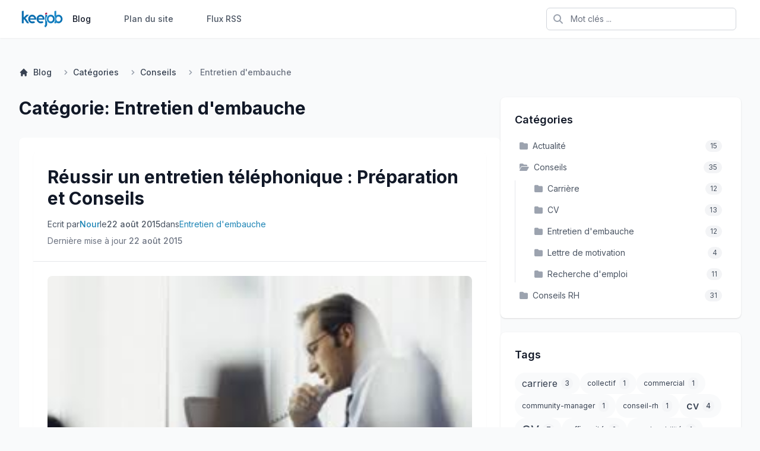

--- FILE ---
content_type: text/html; charset=utf-8
request_url: https://www.keejob.com/blog/categories/conseils/entretien-dembauche/
body_size: 14754
content:




<!DOCTYPE html>
<html lang="fr" class="h-full">
  <head>
    <title>Keejob Blog -
      
    Catégorie Entretien d&#x27;embauche

      
    
        
    

    </title>
    <meta http-equiv="content-type" content="text/html; charset=utf-8" />
    <meta http-equiv="cache-control" content="public" />
    <meta name="robots" content="follow, all" />
    <meta name="language" content="fr" />
    <meta name="viewport" content="width=device-width, initial-scale=1.0" />
    <meta name="description"
          content="
    Derniers articles
" />
    <meta name="keywords"
          content="
  carriere, collectif, commercial, community-manager, conseil-rh, cv, CV, efficacité, employabilité, entretien-embauche, ereputation, integration, lettre-de-motivation, linkedin, open-space, recherche-emploi, reconversion, recrutement, recrutement-commercial, reseaux-sociaux
" />
    
  <meta name="author" content="keejob" />

    <!-- Tailwind CSS -->
    

<link rel="stylesheet" type="text/css" href="/static/css/dist/styles.css">

    <!-- Font Awesome -->
    <link rel="stylesheet"
          href="https://cdnjs.cloudflare.com/ajax/libs/font-awesome/6.5.1/css/all.min.css"
          integrity="sha512-DTOQO9RWCH3ppGqcWaEA1BIZOC6xxalwEsw9c2QQeAIftl+Vegovlnee1c9QX4TctnWMn13TZye+giMm8e2LwA=="
          crossorigin="anonymous"
          referrerpolicy="no-referrer" />
    <!-- Google Fonts -->
    <link rel="preconnect" href="https://fonts.googleapis.com">
    <link rel="preconnect" href="https://fonts.gstatic.com" crossorigin>
    <link href="https://fonts.googleapis.com/css2?family=Inter:wght@300;400;500;600;700&display=swap"
          rel="stylesheet">
    <link rel="pingback" href="/xmlrpc/" />
    <link rel="shortcut icon"
          href="/static/zinnia/img/favicon/favicon.ico" />
    <link rel="home" href="/blog/" />
    
    
  <link rel="index" href="/blog/" />
  <link rel="author" type="text/plain" href="/blog/humans.txt" />
  <link rel="EditURI"
        type="application/rsd+xml"
        href="/blog/rsd.xml" />
  <link rel="wlwmanifest"
        type="application/wlwmanifest+xml"
        href="/blog/wlwmanifest.xml" />
  <link rel="search"
        type="application/opensearchdescription+xml"
        title="Zinnia's Blog"
        href="/blog/opensearch.xml" />
  <link rel="alternate"
        type="application/rss+xml"
        title="Flux RSS des dernièrs articles"
        href="/blog/feeds/" />
  <link rel="alternate"
        type="application/rss+xml"
        title="RSS Feed des dernières discussions"
        href="/blog/feeds/discussions/" />
  
<link rel="archives" title="Archives janvier 2026" href="/blog/2026/01/" />
<link rel="archives" title="Archives décembre 2025" href="/blog/2025/12/" />
<link rel="archives" title="Archives mai 2023" href="/blog/2023/05/" />
<link rel="archives" title="Archives avril 2023" href="/blog/2023/04/" />
<link rel="archives" title="Archives décembre 2022" href="/blog/2022/12/" />
<link rel="archives" title="Archives juillet 2022" href="/blog/2022/07/" />
<link rel="archives" title="Archives mars 2022" href="/blog/2022/03/" />
<link rel="archives" title="Archives février 2022" href="/blog/2022/02/" />
<link rel="archives" title="Archives octobre 2021" href="/blog/2021/10/" />
<link rel="archives" title="Archives août 2021" href="/blog/2021/08/" />
<link rel="archives" title="Archives mai 2021" href="/blog/2021/05/" />
<link rel="archives" title="Archives avril 2021" href="/blog/2021/04/" />
<link rel="archives" title="Archives mars 2021" href="/blog/2021/03/" />
<link rel="archives" title="Archives janvier 2021" href="/blog/2021/01/" />
<link rel="archives" title="Archives décembre 2020" href="/blog/2020/12/" />
<link rel="archives" title="Archives septembre 2020" href="/blog/2020/09/" />
<link rel="archives" title="Archives août 2020" href="/blog/2020/08/" />
<link rel="archives" title="Archives avril 2020" href="/blog/2020/04/" />
<link rel="archives" title="Archives février 2020" href="/blog/2020/02/" />
<link rel="archives" title="Archives mai 2019" href="/blog/2019/05/" />
<link rel="archives" title="Archives février 2019" href="/blog/2019/02/" />
<link rel="archives" title="Archives novembre 2018" href="/blog/2018/11/" />
<link rel="archives" title="Archives août 2018" href="/blog/2018/08/" />
<link rel="archives" title="Archives juillet 2018" href="/blog/2018/07/" />
<link rel="archives" title="Archives mai 2018" href="/blog/2018/05/" />
<link rel="archives" title="Archives avril 2018" href="/blog/2018/04/" />
<link rel="archives" title="Archives février 2018" href="/blog/2018/02/" />
<link rel="archives" title="Archives janvier 2018" href="/blog/2018/01/" />
<link rel="archives" title="Archives décembre 2015" href="/blog/2015/12/" />
<link rel="archives" title="Archives novembre 2015" href="/blog/2015/11/" />
<link rel="archives" title="Archives octobre 2015" href="/blog/2015/10/" />
<link rel="archives" title="Archives septembre 2015" href="/blog/2015/09/" />
<link rel="archives" title="Archives août 2015" href="/blog/2015/08/" />
<link rel="archives" title="Archives juillet 2015" href="/blog/2015/07/" />
<link rel="archives" title="Archives juin 2015" href="/blog/2015/06/" />
<link rel="archives" title="Archives mai 2015" href="/blog/2015/05/" />
<link rel="archives" title="Archives avril 2015" href="/blog/2015/04/" />
<link rel="archives" title="Archives mars 2015" href="/blog/2015/03/" />
<link rel="archives" title="Archives février 2015" href="/blog/2015/02/" />
<link rel="archives" title="Archives janvier 2015" href="/blog/2015/01/" />
<link rel="archives" title="Archives décembre 2014" href="/blog/2014/12/" />
<link rel="archives" title="Archives novembre 2014" href="/blog/2014/11/" />
<link rel="archives" title="Archives octobre 2014" href="/blog/2014/10/" />
<link rel="archives" title="Archives septembre 2014" href="/blog/2014/09/" />
<link rel="archives" title="Archives août 2014" href="/blog/2014/08/" />
<link rel="archives" title="Archives juillet 2014" href="/blog/2014/07/" />
<link rel="archives" title="Archives juin 2014" href="/blog/2014/06/" />
<link rel="archives" title="Archives mai 2014" href="/blog/2014/05/" />
<link rel="archives" title="Archives avril 2014" href="/blog/2014/04/" />
<link rel="archives" title="Archives mars 2014" href="/blog/2014/03/" />
<link rel="archives" title="Archives février 2014" href="/blog/2014/02/" />
<link rel="archives" title="Archives janvier 2014" href="/blog/2014/01/" />
<link rel="archives" title="Archives décembre 2013" href="/blog/2013/12/" />
<link rel="archives" title="Archives novembre 2013" href="/blog/2013/11/" />
<link rel="archives" title="Archives octobre 2013" href="/blog/2013/10/" />



    
        <link rel="alternate"
              type="application/rss+xml"
              title="Flux RSS de Entretien d&#x27;embauche"
              href="/blog/feeds/categories/conseils/entretien-dembauche/" />
    
    
    

    
    
  </head>
  <body class="h-full bg-gray-50 dark:bg-gray-900 dark:text-gray-200 flex flex-col min-h-screen font-['Inter']"
        x-data="{ mobileMenuOpen: false }">
    <!-- Top Navigation Bar -->
    <header class="bg-white dark:bg-gray-800 shadow-sm">
      <nav class="max-w-7xl mx-auto px-4 sm:px-6 lg:px-8">
        <div class="relative h-16 flex justify-between items-center">
          <!-- Logo -->
          <div class="flex-shrink-0 flex items-center">
            <a href="/blog/" class="block lg:hidden">
              <img src="/static/v3/img/logo_keejob_light.png"
                   alt="Keejob Logo"
                   class="h-8 block dark:hidden w-auto"
                   width="120"
                   height="32" />
              <img src="/static/v3/img/logo_keejob_dark.png"
                   alt="Keejob Logo"
                   loading="lazy"
                   class="h-8 hidden dark:block w-auto"
                   width="120"
                   height="32" />
            </a>
            <a href="/blog/" class="hidden lg:block">
              <img src="/static/v3/img/logo_keejob_light.png"
                   alt="Keejob Logo"
                   class="h-8 block dark:hidden">
              <img src="/static/v3/img/logo_keejob_dark.png"
                   alt="Keejob Logo"
                   loading="lazy"
                   class="h-8 hidden dark:block">
            </a>
          </div>
          <!-- Main Navigation -->
          <div class="hidden sm:flex sm:space-x-8">
            <a href="/blog/"
               class="text-gray-900 dark:text-white hover:text-blue-600 dark:hover:text-blue-400 px-3 py-2 text-sm font-medium">
              Blog
            </a>
            
              <a href="/blog/sitemap/"
                 class="text-gray-600 dark:text-gray-300 hover:text-blue-600 dark:hover:text-blue-400 px-3 py-2 text-sm font-medium">
                Plan du site
              </a>
              <a href="/blog/feeds/"
                 class="text-gray-600 dark:text-gray-300 hover:text-blue-600 dark:hover:text-blue-400 px-3 py-2 text-sm font-medium">
                Flux RSS
              </a>
            
          </div>
          <!-- Search Form -->
          <div class="flex-1 flex justify-center px-2 lg:ml-6 lg:justify-end">
            <form method="get"
                  action="/blog/search/"
                  class="max-w-lg w-full lg:max-w-xs">
              <label for="search" class="sr-only">Recherche</label>
              <div class="relative">
                <div class="absolute inset-y-0 left-0 pl-3 flex items-center pointer-events-none">
                  <i class="fas fa-search text-gray-400"></i>
                </div>
                <input type="search"
                       name="pattern"
                       id="search"
                       class="block w-full pl-10 pr-3 py-2 border border-gray-300 dark:border-gray-600 rounded-md leading-5 bg-white dark:bg-gray-700 text-gray-900 dark:text-gray-100 placeholder-gray-500 focus:outline-none focus:placeholder-gray-400 focus:ring-1 focus:ring-blue-500 focus:border-blue-500 sm:text-sm"
                       placeholder="Mot clés ...">
              </div>
            </form>
          </div>
          <!-- Mobile menu button -->
          <div class="flex items-center sm:hidden">
            <button type="button"
                    class="inline-flex items-center justify-center p-2 rounded-md text-gray-400 hover:text-gray-500 hover:bg-gray-100 dark:hover:text-gray-300 dark:hover:bg-gray-700 focus:outline-none focus:ring-2 focus:ring-inset focus:ring-blue-500"
                    aria-controls="mobile-menu"
                    aria-expanded="false"
                    @click="mobileMenuOpen = !mobileMenuOpen">
              <span class="sr-only">Ouvrir le menu principal</span>
              <i class="fas fa-bars block h-6 w-6"></i>
            </button>
          </div>
        </div>
        <!-- Mobile menu -->
        <div class="sm:hidden"
             id="mobile-menu"
             x-show="mobileMenuOpen"
             x-transition:enter="transition ease-out duration-100 transform"
             x-transition:enter-start="opacity-0 scale-95"
             x-transition:enter-end="opacity-100 scale-100"
             x-transition:leave="transition ease-in duration-75 transform"
             x-transition:leave-start="opacity-100 scale-100"
             x-transition:leave-end="opacity-0 scale-95">
          <div class="pt-2 pb-3 space-y-1">
            <a href="/blog/"
               class="block px-3 py-2 text-base font-medium text-gray-900 dark:text-white hover:bg-gray-100 dark:hover:bg-gray-700">
              Blog
            </a>
            <a href="/blog/sitemap/"
               class="block px-3 py-2 text-base font-medium text-gray-600 dark:text-gray-300 hover:bg-gray-100 dark:hover:bg-gray-700">
              Plan du site
            </a>
            <a href="/blog/feeds/"
               class="block px-3 py-2 text-base font-medium text-gray-600 dark:text-gray-300 hover:bg-gray-100 dark:hover:bg-gray-700">
              RSS Feed
            </a>
          </div>
        </div>
      </nav>
    </header>
    <!-- Main Content -->
    <div class="max-w-7xl mx-auto px-3 sm:px-6 lg:px-8 py-4 sm:py-6 lg:py-8 flex-grow w-full">
      
  <nav class="flex py-4 text-gray-600 dark:text-gray-400"
       aria-label="Breadcrumb">
    
    <nav class="flex mb-4" aria-label="Breadcrumb">
  <ol class="inline-flex items-center space-x-1 md:space-x-3">
    
      <li class="inline-flex items-center">
        
        
          <a href="/blog/"
             title="Blog"
             class="inline-flex items-center text-sm font-medium text-gray-700 hover:text-blue-600 dark:text-gray-400 dark:hover:text-white">
            
              <svg class="w-4 h-4 mr-2"
                   fill="currentColor"
                   viewBox="0 0 20 20"
                   xmlns="http://www.w3.org/2000/svg">
                <path d="M10.707 2.293a1 1 0 00-1.414 0l-7 7a1 1 0 001.414 1.414L4 10.414V17a1 1 0 001 1h2a1 1 0 001-1v-2a1 1 0 011-1h2a1 1 0 011 1v2a1 1 0 001 1h2a1 1 0 001-1v-6.586l.293.293a1 1 0 001.414-1.414l-7-7z">
                </path>
              </svg>
            
            Blog
          </a>
        
      </li>
    
      <li class="inline-flex items-center">
        
          <svg class="w-4 h-4 text-gray-400 mx-1"
               fill="currentColor"
               viewBox="0 0 20 20"
               xmlns="http://www.w3.org/2000/svg">
            <path fill-rule="evenodd" d="M7.293 14.707a1 1 0 010-1.414L10.586 10 7.293 6.707a1 1 0 011.414-1.414l4 4a1 1 0 010 1.414l-4 4a1 1 0 01-1.414 0z" clip-rule="evenodd">
            </path>
          </svg>
        
        
          <a href="/blog/categories/"
             title="Catégories"
             class="inline-flex items-center text-sm font-medium text-gray-700 hover:text-blue-600 dark:text-gray-400 dark:hover:text-white">
            
            Catégories
          </a>
        
      </li>
    
      <li class="inline-flex items-center">
        
          <svg class="w-4 h-4 text-gray-400 mx-1"
               fill="currentColor"
               viewBox="0 0 20 20"
               xmlns="http://www.w3.org/2000/svg">
            <path fill-rule="evenodd" d="M7.293 14.707a1 1 0 010-1.414L10.586 10 7.293 6.707a1 1 0 011.414-1.414l4 4a1 1 0 010 1.414l-4 4a1 1 0 01-1.414 0z" clip-rule="evenodd">
            </path>
          </svg>
        
        
          <a href="/blog/categories/conseils/"
             title="Conseils"
             class="inline-flex items-center text-sm font-medium text-gray-700 hover:text-blue-600 dark:text-gray-400 dark:hover:text-white">
            
            Conseils
          </a>
        
      </li>
    
      <li class="inline-flex items-center">
        
          <svg class="w-4 h-4 text-gray-400 mx-1"
               fill="currentColor"
               viewBox="0 0 20 20"
               xmlns="http://www.w3.org/2000/svg">
            <path fill-rule="evenodd" d="M7.293 14.707a1 1 0 010-1.414L10.586 10 7.293 6.707a1 1 0 011.414-1.414l4 4a1 1 0 010 1.414l-4 4a1 1 0 01-1.414 0z" clip-rule="evenodd">
            </path>
          </svg>
        
        
          <span class="ml-1 text-sm font-medium text-gray-500 dark:text-gray-400">Entretien d&#x27;embauche</span>
        
      </li>
    
  </ol>
</nav>

  </nav>

      <div class="flex flex-col lg:flex-row gap-4 sm:gap-6 lg:gap-8">
        <main class="w-full lg:w-2/3 min-w-0">
          <div class="space-y-4 sm:space-y-6 lg:space-y-8">
            
    
        
            <h1 class="text-3xl font-bold text-gray-900 dark:text-white mb-6">
                Catégorie: Entretien d&#x27;embauche
            </h1>
        
    
    
        <div class="space-y-8">
            
                <article class="bg-white dark:bg-gray-800 shadow-sm rounded-lg overflow-hidden ">
                    <div class="p-6">
                        
                            


  
  <meta name="author"
        content="Nour," />

<article id="entry-145"
         class="bg-white dark:bg-gray-800 rounded-lg shadow-sm max-w-full w-full ">
  
    <header class="p-4 sm:p-6 border-b border-gray-200 dark:border-gray-700">
      
        <h2 class="text-3xl font-bold text-gray-900 dark:text-white mb-4">
          <a href="/blog/2015/08/22/reussir-un-entretien-telephonique-preparation-et-conseils/"
             title="Réussir un entretien téléphonique : Préparation et Conseils"
             rel="bookmark"
             class="hover:text-blue-600 dark:hover:text-blue-400">Réussir un entretien téléphonique : Préparation et Conseils</a>
        </h2>
      
      
        <div class="flex flex-wrap gap-2 text-sm text-gray-600 dark:text-gray-400">
          
            
              <span>Ecrit par</span>
              
                <span class="font-medium">
                  <a href="/blog/authors/nour/"
                     class="text-blue-600 dark:text-blue-400 hover:underline"
                     rel="author"
                     title="Afficher toutes les entrées de Nour">Nour</a>
                </span>
                
              
              <span>le</span>
            
          
          <time datetime="2015-08-22T16:03:35+01:00" class="font-medium">
            22 août 2015
          </time>
          
            
              <span>dans</span>
              
                <a href="/blog/categories/conseils/entretien-dembauche/"
                   class="text-blue-600 dark:text-blue-400 hover:underline"
                   title="Afficher toutes les entrées dans Entretien d&#x27;embauche"
                   rel="tag category">Entretien d&#x27;embauche</a>
                
              
            
          
        </div>
      
      
        <p class="mt-2 text-sm text-gray-500 dark:text-gray-400">
          Dernière mise à jour
          <time datetime="2015-08-22T16:11:06.386942+01:00" class="font-medium">
            22 août 2015
          </time>
        </p>
      
    </header>
  
  
    <div class="p-4 sm:p-6">
      
        
          <div class="mb-6">
            <figure>
              
                <a href="/blog/2015/08/22/reussir-un-entretien-telephonique-preparation-et-conseils/"
                   title="Réussir un entretien téléphonique : Préparation et Conseils"
                   rel="bookmark">
                
                <img src="/media/uploads/zinnia/photo_kBIxciF.jpg"
                     alt="Réussir un entretien téléphonique : Préparation et Conseils"
                     class="w-full rounded-lg object-cover max-h-96"
                     width="800"
                     height="384" />
                </a>
            </figure>
          </div>
        
      
      
        <div class="prose dark:prose-invert max-w-none prose-img:max-w-full prose-img:w-full prose-img:object-cover prose-img:rounded-lg overflow-hidden">
          <p>Il arrive souvent qu’un recruteur passe par un entretien téléphonique avant de demander à vous voir dans son bureau. En général, cela lui permet de conforter une première impression qu’il a eu de vous à la lecture du CV et de filtrer les candidats</p><h2>Doit-on lui parler sans rendez-vous ?</h2><p>Quand il vous appelle, le ...</p>
        </div>
      
      
        
          <div class="mt-6">
            <a href="/blog/2015/08/22/reussir-un-entretien-telephonique-preparation-et-conseils/"
               class="inline-flex items-center justify-center px-4 py-2 border border-transparent text-sm font-medium rounded-md text-white bg-blue-600 hover:bg-blue-700 focus:outline-none focus:ring-2 focus:ring-offset-2 focus:ring-blue-500"
               title="Continuer à lire Réussir un entretien téléphonique : Préparation et Conseils"
               rel="bookmark">
              Continuer à lire
              <svg class="ml-2 -mr-1 h-4 w-4"
                   xmlns="http://www.w3.org/2000/svg"
                   fill="none"
                   viewBox="0 0 24 24"
                   stroke="currentColor">
                <path stroke-linecap="round" stroke-linejoin="round" stroke-width="2" d="M14 5l7 7m0 0l-7 7m7-7H3" />
              </svg>
            </a>
          </div>
        
      
    </div>
  
  
    <footer class="px-6 py-4 bg-gray-50 dark:bg-gray-900 border-t border-gray-200 dark:border-gray-700">
      
        <div class="flex flex-wrap gap-2 mb-4">
          <span class="font-semibold text-gray-700 dark:text-gray-300">Tags:</span>
          
            <span class="text-gray-500 dark:text-gray-400">Aucun tag</span>
          
        </div>
      
      
        <div class="text-sm text-gray-600 dark:text-gray-400">
          <span class="font-semibold">URL raccourcie:</span>
          <a href="http://www.keejob.com/blog/41/"
             class="ml-1 text-blue-600 dark:text-blue-400 hover:underline"
             title="URL raccourcie pour Réussir un entretien téléphonique : Préparation et Conseils"
             rel="shortlink">http://www.keejob.com/blog/41/</a>
        </div>
      
      
        <div class="mt-4">
          <span class="font-semibold text-gray-700 dark:text-gray-300 mr-2">Partager:</span>
          <div class="inline-flex items-center space-x-4">
            <div id="fb-root"></div>
            <script>
            (function(d, s, id) {
                var js, fjs = d.getElementsByTagName(s)[0];
                if (d.getElementById(id)) return;
                js = d.createElement(s); js.id = id;
                js.src = "https://connect.facebook.net/fr_FR/all.js#xfbml=1&appId=356195127826052";
                fjs.parentNode.insertBefore(js, fjs);
            }(document, 'script', 'facebook-jssdk'));
            </script>
            <div class="fb-share-button"
                 data-href="http://www.keejob.com/blog/41/"
                 data-type="button"></div>
            <a href="https://twitter.com/share"
               class="twitter-share-button"
               data-url="http://www.keejob.com/blog/41/"
               data-text="Réussir un entretien téléphonique : Préparation et Conseils"
               data-via="Keejobcom"
               data-lang="fr">Tweet</a>
            <script src="https://platform.twitter.com/widgets.js"></script>
            <script src="https://platform.linkedin.com/in.js" type="text/javascript">lang: fr_FR</script>
            <script type="IN/Share" data-url="http://www.keejob.com/blog/41/"></script>
          </div>
        </div>
      
      
      
    </footer>
  
</article>


                        
                    </div>
                </article>
            
                <article class="bg-white dark:bg-gray-800 shadow-sm rounded-lg overflow-hidden ">
                    <div class="p-6">
                        
                            


  
  <meta name="author"
        content="Nour," />

<article id="entry-142"
         class="bg-white dark:bg-gray-800 rounded-lg shadow-sm max-w-full w-full ">
  
    <header class="p-4 sm:p-6 border-b border-gray-200 dark:border-gray-700">
      
        <h2 class="text-3xl font-bold text-gray-900 dark:text-white mb-4">
          <a href="/blog/2015/08/01/comment-shabiller-pour-aller-un-entretien-dembauche/"
             title="Comment s’habiller pour aller à un entretien d’embauche"
             rel="bookmark"
             class="hover:text-blue-600 dark:hover:text-blue-400">Comment s’habiller pour aller à un entretien d’embauche</a>
        </h2>
      
      
        <div class="flex flex-wrap gap-2 text-sm text-gray-600 dark:text-gray-400">
          
            
              <span>Ecrit par</span>
              
                <span class="font-medium">
                  <a href="/blog/authors/nour/"
                     class="text-blue-600 dark:text-blue-400 hover:underline"
                     rel="author"
                     title="Afficher toutes les entrées de Nour">Nour</a>
                </span>
                
              
              <span>le</span>
            
          
          <time datetime="2015-08-01T12:46:44+01:00" class="font-medium">
            1 août 2015
          </time>
          
            
              <span>dans</span>
              
                <a href="/blog/categories/conseils/entretien-dembauche/"
                   class="text-blue-600 dark:text-blue-400 hover:underline"
                   title="Afficher toutes les entrées dans Entretien d&#x27;embauche"
                   rel="tag category">Entretien d&#x27;embauche</a>
                
              
            
          
        </div>
      
      
        <p class="mt-2 text-sm text-gray-500 dark:text-gray-400">
          Dernière mise à jour
          <time datetime="2015-08-01T12:55:51.144884+01:00" class="font-medium">
            1 août 2015
          </time>
        </p>
      
    </header>
  
  
    <div class="p-4 sm:p-6">
      
        
          <div class="mb-6">
            <figure>
              
                <a href="/blog/2015/08/01/comment-shabiller-pour-aller-un-entretien-dembauche/"
                   title="Comment s’habiller pour aller à un entretien d’embauche"
                   rel="bookmark">
                
                <img src="/media/uploads/zinnia/photo_ypEuYBL.jpg"
                     alt="Comment s’habiller pour aller à un entretien d’embauche"
                     class="w-full rounded-lg object-cover max-h-96"
                     width="800"
                     height="384" />
                </a>
            </figure>
          </div>
        
      
      
        <div class="prose dark:prose-invert max-w-none prose-img:max-w-full prose-img:w-full prose-img:object-cover prose-img:rounded-lg overflow-hidden">
          <p>Vous avez décroché un premier rendez-vous ! Félicitations ! Vous avez donc tout préparé : votre parcours, les questions qui pourraient être posées, pris confiance en vous… Aujourd’hui, c’est le grand jour et dans une heure vous serez devant le recruteur pour convaincre que vous êtes la bonne personne. Et là… la question qui se ...</p>
        </div>
      
      
        
          <div class="mt-6">
            <a href="/blog/2015/08/01/comment-shabiller-pour-aller-un-entretien-dembauche/"
               class="inline-flex items-center justify-center px-4 py-2 border border-transparent text-sm font-medium rounded-md text-white bg-blue-600 hover:bg-blue-700 focus:outline-none focus:ring-2 focus:ring-offset-2 focus:ring-blue-500"
               title="Continuer à lire Comment s’habiller pour aller à un entretien d’embauche"
               rel="bookmark">
              Continuer à lire
              <svg class="ml-2 -mr-1 h-4 w-4"
                   xmlns="http://www.w3.org/2000/svg"
                   fill="none"
                   viewBox="0 0 24 24"
                   stroke="currentColor">
                <path stroke-linecap="round" stroke-linejoin="round" stroke-width="2" d="M14 5l7 7m0 0l-7 7m7-7H3" />
              </svg>
            </a>
          </div>
        
      
    </div>
  
  
    <footer class="px-6 py-4 bg-gray-50 dark:bg-gray-900 border-t border-gray-200 dark:border-gray-700">
      
        <div class="flex flex-wrap gap-2 mb-4">
          <span class="font-semibold text-gray-700 dark:text-gray-300">Tags:</span>
          
            <span class="text-gray-500 dark:text-gray-400">Aucun tag</span>
          
        </div>
      
      
        <div class="text-sm text-gray-600 dark:text-gray-400">
          <span class="font-semibold">URL raccourcie:</span>
          <a href="http://www.keejob.com/blog/3Y/"
             class="ml-1 text-blue-600 dark:text-blue-400 hover:underline"
             title="URL raccourcie pour Comment s’habiller pour aller à un entretien d’embauche"
             rel="shortlink">http://www.keejob.com/blog/3Y/</a>
        </div>
      
      
        <div class="mt-4">
          <span class="font-semibold text-gray-700 dark:text-gray-300 mr-2">Partager:</span>
          <div class="inline-flex items-center space-x-4">
            <div id="fb-root"></div>
            <script>
            (function(d, s, id) {
                var js, fjs = d.getElementsByTagName(s)[0];
                if (d.getElementById(id)) return;
                js = d.createElement(s); js.id = id;
                js.src = "https://connect.facebook.net/fr_FR/all.js#xfbml=1&appId=356195127826052";
                fjs.parentNode.insertBefore(js, fjs);
            }(document, 'script', 'facebook-jssdk'));
            </script>
            <div class="fb-share-button"
                 data-href="http://www.keejob.com/blog/3Y/"
                 data-type="button"></div>
            <a href="https://twitter.com/share"
               class="twitter-share-button"
               data-url="http://www.keejob.com/blog/3Y/"
               data-text="Comment s’habiller pour aller à un entretien d’embauche"
               data-via="Keejobcom"
               data-lang="fr">Tweet</a>
            <script src="https://platform.twitter.com/widgets.js"></script>
            <script src="https://platform.linkedin.com/in.js" type="text/javascript">lang: fr_FR</script>
            <script type="IN/Share" data-url="http://www.keejob.com/blog/3Y/"></script>
          </div>
        </div>
      
      
      
    </footer>
  
</article>


                        
                    </div>
                </article>
            
                <article class="bg-white dark:bg-gray-800 shadow-sm rounded-lg overflow-hidden ">
                    <div class="p-6">
                        
                            


  
  <meta name="author"
        content="Nour," />

<article id="entry-136"
         class="bg-white dark:bg-gray-800 rounded-lg shadow-sm max-w-full w-full ">
  
    <header class="p-4 sm:p-6 border-b border-gray-200 dark:border-gray-700">
      
        <h2 class="text-3xl font-bold text-gray-900 dark:text-white mb-4">
          <a href="/blog/2015/06/23/entretien-dembauche-que-faire-quand-n-pas-la-reponse/"
             title="Entretien d’embauche : que faire quand on n’a pas la réponse ?"
             rel="bookmark"
             class="hover:text-blue-600 dark:hover:text-blue-400">Entretien d’embauche : que faire quand on n’a pas la réponse ?</a>
        </h2>
      
      
        <div class="flex flex-wrap gap-2 text-sm text-gray-600 dark:text-gray-400">
          
            
              <span>Ecrit par</span>
              
                <span class="font-medium">
                  <a href="/blog/authors/nour/"
                     class="text-blue-600 dark:text-blue-400 hover:underline"
                     rel="author"
                     title="Afficher toutes les entrées de Nour">Nour</a>
                </span>
                
              
              <span>le</span>
            
          
          <time datetime="2015-06-23T11:22:17+01:00" class="font-medium">
            23 juin 2015
          </time>
          
            
              <span>dans</span>
              
                <a href="/blog/categories/conseils/entretien-dembauche/"
                   class="text-blue-600 dark:text-blue-400 hover:underline"
                   title="Afficher toutes les entrées dans Entretien d&#x27;embauche"
                   rel="tag category">Entretien d&#x27;embauche</a>
                
              
            
          
        </div>
      
      
        <p class="mt-2 text-sm text-gray-500 dark:text-gray-400">
          Dernière mise à jour
          <time datetime="2015-06-23T11:28:50.163125+01:00" class="font-medium">
            23 juin 2015
          </time>
        </p>
      
    </header>
  
  
    <div class="p-4 sm:p-6">
      
        
          <div class="mb-6">
            <figure>
              
                <a href="/blog/2015/06/23/entretien-dembauche-que-faire-quand-n-pas-la-reponse/"
                   title="Entretien d’embauche : que faire quand on n’a pas la réponse ?"
                   rel="bookmark">
                
                <img src="/media/uploads/zinnia/keejob_1.png"
                     alt="Entretien d’embauche : que faire quand on n’a pas la réponse ?"
                     class="w-full rounded-lg object-cover max-h-96"
                     width="800"
                     height="384" />
                </a>
            </figure>
          </div>
        
      
      
        <div class="prose dark:prose-invert max-w-none prose-img:max-w-full prose-img:w-full prose-img:object-cover prose-img:rounded-lg overflow-hidden">
          <p>Lors de votre entretien d’embauche, le recruteur ne se gênera pas de vous poser une tonne de questions. </p><p>Si vous avez bien préparé votre entretien comme on ne cesse de vous le répéter, vous ne devriez pas avoir de problème à répondre. </p><p>Mais parfois, la question dérange ou tout simplement, on n’a pas la réponse… ...</p>
        </div>
      
      
        
          <div class="mt-6">
            <a href="/blog/2015/06/23/entretien-dembauche-que-faire-quand-n-pas-la-reponse/"
               class="inline-flex items-center justify-center px-4 py-2 border border-transparent text-sm font-medium rounded-md text-white bg-blue-600 hover:bg-blue-700 focus:outline-none focus:ring-2 focus:ring-offset-2 focus:ring-blue-500"
               title="Continuer à lire Entretien d’embauche : que faire quand on n’a pas la réponse ?"
               rel="bookmark">
              Continuer à lire
              <svg class="ml-2 -mr-1 h-4 w-4"
                   xmlns="http://www.w3.org/2000/svg"
                   fill="none"
                   viewBox="0 0 24 24"
                   stroke="currentColor">
                <path stroke-linecap="round" stroke-linejoin="round" stroke-width="2" d="M14 5l7 7m0 0l-7 7m7-7H3" />
              </svg>
            </a>
          </div>
        
      
    </div>
  
  
    <footer class="px-6 py-4 bg-gray-50 dark:bg-gray-900 border-t border-gray-200 dark:border-gray-700">
      
        <div class="flex flex-wrap gap-2 mb-4">
          <span class="font-semibold text-gray-700 dark:text-gray-300">Tags:</span>
          
            <span class="text-gray-500 dark:text-gray-400">Aucun tag</span>
          
        </div>
      
      
        <div class="text-sm text-gray-600 dark:text-gray-400">
          <span class="font-semibold">URL raccourcie:</span>
          <a href="http://www.keejob.com/blog/3S/"
             class="ml-1 text-blue-600 dark:text-blue-400 hover:underline"
             title="URL raccourcie pour Entretien d’embauche : que faire quand on n’a pas la réponse ?"
             rel="shortlink">http://www.keejob.com/blog/3S/</a>
        </div>
      
      
        <div class="mt-4">
          <span class="font-semibold text-gray-700 dark:text-gray-300 mr-2">Partager:</span>
          <div class="inline-flex items-center space-x-4">
            <div id="fb-root"></div>
            <script>
            (function(d, s, id) {
                var js, fjs = d.getElementsByTagName(s)[0];
                if (d.getElementById(id)) return;
                js = d.createElement(s); js.id = id;
                js.src = "https://connect.facebook.net/fr_FR/all.js#xfbml=1&appId=356195127826052";
                fjs.parentNode.insertBefore(js, fjs);
            }(document, 'script', 'facebook-jssdk'));
            </script>
            <div class="fb-share-button"
                 data-href="http://www.keejob.com/blog/3S/"
                 data-type="button"></div>
            <a href="https://twitter.com/share"
               class="twitter-share-button"
               data-url="http://www.keejob.com/blog/3S/"
               data-text="Entretien d’embauche : que faire quand on n’a pas la réponse ?"
               data-via="Keejobcom"
               data-lang="fr">Tweet</a>
            <script src="https://platform.twitter.com/widgets.js"></script>
            <script src="https://platform.linkedin.com/in.js" type="text/javascript">lang: fr_FR</script>
            <script type="IN/Share" data-url="http://www.keejob.com/blog/3S/"></script>
          </div>
        </div>
      
      
      
    </footer>
  
</article>


                        
                    </div>
                </article>
            
                <article class="bg-white dark:bg-gray-800 shadow-sm rounded-lg overflow-hidden ">
                    <div class="p-6">
                        
                            


  
  <meta name="author"
        content="Nour," />

<article id="entry-135"
         class="bg-white dark:bg-gray-800 rounded-lg shadow-sm max-w-full w-full ">
  
    <header class="p-4 sm:p-6 border-b border-gray-200 dark:border-gray-700">
      
        <h2 class="text-3xl font-bold text-gray-900 dark:text-white mb-4">
          <a href="/blog/2015/06/13/top-3-des-choses-faire-pour-rater-son-entretien-dembauche/"
             title="Top 3 des choses à faire, pour rater son entretien d’embauche !"
             rel="bookmark"
             class="hover:text-blue-600 dark:hover:text-blue-400">Top 3 des choses à faire, pour rater son entretien d’embauche !</a>
        </h2>
      
      
        <div class="flex flex-wrap gap-2 text-sm text-gray-600 dark:text-gray-400">
          
            
              <span>Ecrit par</span>
              
                <span class="font-medium">
                  <a href="/blog/authors/nour/"
                     class="text-blue-600 dark:text-blue-400 hover:underline"
                     rel="author"
                     title="Afficher toutes les entrées de Nour">Nour</a>
                </span>
                
              
              <span>le</span>
            
          
          <time datetime="2015-06-13T19:28:15+01:00" class="font-medium">
            13 juin 2015
          </time>
          
            
              <span>dans</span>
              
                <a href="/blog/categories/conseils/entretien-dembauche/"
                   class="text-blue-600 dark:text-blue-400 hover:underline"
                   title="Afficher toutes les entrées dans Entretien d&#x27;embauche"
                   rel="tag category">Entretien d&#x27;embauche</a>
                
              
            
          
        </div>
      
      
        <p class="mt-2 text-sm text-gray-500 dark:text-gray-400">
          Dernière mise à jour
          <time datetime="2015-06-15T11:08:53.846381+01:00" class="font-medium">
            15 juin 2015
          </time>
        </p>
      
    </header>
  
  
    <div class="p-4 sm:p-6">
      
        
          <div class="mb-6">
            <figure>
              
                <a href="/blog/2015/06/13/top-3-des-choses-faire-pour-rater-son-entretien-dembauche/"
                   title="Top 3 des choses à faire, pour rater son entretien d’embauche !"
                   rel="bookmark">
                
                <img src="/media/uploads/zinnia/Top-3-des-choses.jpg"
                     alt="Top 3 des choses à faire, pour rater son entretien d’embauche !"
                     class="w-full rounded-lg object-cover max-h-96"
                     width="800"
                     height="384" />
                </a>
            </figure>
          </div>
        
      
      
        <div class="prose dark:prose-invert max-w-none prose-img:max-w-full prose-img:w-full prose-img:object-cover prose-img:rounded-lg overflow-hidden">
          



<p>Un entretien d’embauche n’est pas une mince affaire&#160;!
Et ceux qui vous diront le connaître, se trompent vraiment&#160;! Pour
preuve&#160;: Comptez le nombre de fois où vous avez été convoqué pour un
entretien et jamais rappelé&#160;! Oui, si vous l’avez raté ce poste que vous
souhaitiez tant, c’est bien à cause de cet entretien alors ...</p>
        </div>
      
      
        
          <div class="mt-6">
            <a href="/blog/2015/06/13/top-3-des-choses-faire-pour-rater-son-entretien-dembauche/"
               class="inline-flex items-center justify-center px-4 py-2 border border-transparent text-sm font-medium rounded-md text-white bg-blue-600 hover:bg-blue-700 focus:outline-none focus:ring-2 focus:ring-offset-2 focus:ring-blue-500"
               title="Continuer à lire Top 3 des choses à faire, pour rater son entretien d’embauche !"
               rel="bookmark">
              Continuer à lire
              <svg class="ml-2 -mr-1 h-4 w-4"
                   xmlns="http://www.w3.org/2000/svg"
                   fill="none"
                   viewBox="0 0 24 24"
                   stroke="currentColor">
                <path stroke-linecap="round" stroke-linejoin="round" stroke-width="2" d="M14 5l7 7m0 0l-7 7m7-7H3" />
              </svg>
            </a>
          </div>
        
      
    </div>
  
  
    <footer class="px-6 py-4 bg-gray-50 dark:bg-gray-900 border-t border-gray-200 dark:border-gray-700">
      
        <div class="flex flex-wrap gap-2 mb-4">
          <span class="font-semibold text-gray-700 dark:text-gray-300">Tags:</span>
          
            <a href="/blog/tags/entretien-embauche/"
               class="inline-flex items-center px-3 py-0.5 rounded-full text-sm font-medium bg-blue-100 text-blue-800 dark:bg-blue-900 dark:text-blue-200"
               title="Afficher toutes les entrées taguées par entretien-embauche"
               rel="tag">entretien-embauche</a>
          
        </div>
      
      
        <div class="text-sm text-gray-600 dark:text-gray-400">
          <span class="font-semibold">URL raccourcie:</span>
          <a href="http://www.keejob.com/blog/3R/"
             class="ml-1 text-blue-600 dark:text-blue-400 hover:underline"
             title="URL raccourcie pour Top 3 des choses à faire, pour rater son entretien d’embauche !"
             rel="shortlink">http://www.keejob.com/blog/3R/</a>
        </div>
      
      
        <div class="mt-4">
          <span class="font-semibold text-gray-700 dark:text-gray-300 mr-2">Partager:</span>
          <div class="inline-flex items-center space-x-4">
            <div id="fb-root"></div>
            <script>
            (function(d, s, id) {
                var js, fjs = d.getElementsByTagName(s)[0];
                if (d.getElementById(id)) return;
                js = d.createElement(s); js.id = id;
                js.src = "https://connect.facebook.net/fr_FR/all.js#xfbml=1&appId=356195127826052";
                fjs.parentNode.insertBefore(js, fjs);
            }(document, 'script', 'facebook-jssdk'));
            </script>
            <div class="fb-share-button"
                 data-href="http://www.keejob.com/blog/3R/"
                 data-type="button"></div>
            <a href="https://twitter.com/share"
               class="twitter-share-button"
               data-url="http://www.keejob.com/blog/3R/"
               data-text="Top 3 des choses à faire, pour rater son entretien d’embauche !"
               data-via="Keejobcom"
               data-lang="fr">Tweet</a>
            <script src="https://platform.twitter.com/widgets.js"></script>
            <script src="https://platform.linkedin.com/in.js" type="text/javascript">lang: fr_FR</script>
            <script type="IN/Share" data-url="http://www.keejob.com/blog/3R/"></script>
          </div>
        </div>
      
      
      
    </footer>
  
</article>


                        
                    </div>
                </article>
            
                <article class="bg-white dark:bg-gray-800 shadow-sm rounded-lg overflow-hidden ">
                    <div class="p-6">
                        
                            


  
  <meta name="author"
        content="Nour," />

<article id="entry-116"
         class="bg-white dark:bg-gray-800 rounded-lg shadow-sm max-w-full w-full ">
  
    <header class="p-4 sm:p-6 border-b border-gray-200 dark:border-gray-700">
      
        <h2 class="text-3xl font-bold text-gray-900 dark:text-white mb-4">
          <a href="/blog/2015/03/24/entretien-dembauche-le-top-des-situations-embarrassantes/"
             title="Entretien d&#x27;embauche : le top des situations embarrassantes !"
             rel="bookmark"
             class="hover:text-blue-600 dark:hover:text-blue-400">Entretien d&#x27;embauche : le top des situations embarrassantes !</a>
        </h2>
      
      
        <div class="flex flex-wrap gap-2 text-sm text-gray-600 dark:text-gray-400">
          
            
              <span>Ecrit par</span>
              
                <span class="font-medium">
                  <a href="/blog/authors/nour/"
                     class="text-blue-600 dark:text-blue-400 hover:underline"
                     rel="author"
                     title="Afficher toutes les entrées de Nour">Nour</a>
                </span>
                
              
              <span>le</span>
            
          
          <time datetime="2015-03-24T07:26:22+01:00" class="font-medium">
            24 mars 2015
          </time>
          
            
              <span>dans</span>
              
                <a href="/blog/categories/conseils/entretien-dembauche/"
                   class="text-blue-600 dark:text-blue-400 hover:underline"
                   title="Afficher toutes les entrées dans Entretien d&#x27;embauche"
                   rel="tag category">Entretien d&#x27;embauche</a>
                
              
            
          
        </div>
      
      
        <p class="mt-2 text-sm text-gray-500 dark:text-gray-400">
          Dernière mise à jour
          <time datetime="2015-03-24T11:37:44.884036+01:00" class="font-medium">
            24 mars 2015
          </time>
        </p>
      
    </header>
  
  
    <div class="p-4 sm:p-6">
      
        
          <div class="mb-6">
            <figure>
              
                <a href="/blog/2015/03/24/entretien-dembauche-le-top-des-situations-embarrassantes/"
                   title="Entretien d&#x27;embauche : le top des situations embarrassantes !"
                   rel="bookmark">
                
                <img src="/media/uploads/zinnia/le_top_des_situations_embarrassantes.jpg"
                     alt="Entretien d&#x27;embauche : le top des situations embarrassantes !"
                     class="w-full rounded-lg object-cover max-h-96"
                     width="800"
                     height="384" />
                </a>
            </figure>
          </div>
        
      
      
        <div class="prose dark:prose-invert max-w-none prose-img:max-w-full prose-img:w-full prose-img:object-cover prose-img:rounded-lg overflow-hidden">
          



<p>L’entretien d’embauche est souvent décisif, pour la suite de
votre candidature. Il est clair que vous devez bien le préparer et être en
confiance pour donner une bonne impression et convaincre le recruteur. voici le top des situations embarrassantes et étranges, pour vous et
pour le recruteur, et qui vous disqualifient d’office&#160;! </p>



<h2><strong>Vous n'êtes pas ...</strong></h2>
        </div>
      
      
        
          <div class="mt-6">
            <a href="/blog/2015/03/24/entretien-dembauche-le-top-des-situations-embarrassantes/"
               class="inline-flex items-center justify-center px-4 py-2 border border-transparent text-sm font-medium rounded-md text-white bg-blue-600 hover:bg-blue-700 focus:outline-none focus:ring-2 focus:ring-offset-2 focus:ring-blue-500"
               title="Continuer à lire Entretien d&#x27;embauche : le top des situations embarrassantes !"
               rel="bookmark">
              Continuer à lire
              <svg class="ml-2 -mr-1 h-4 w-4"
                   xmlns="http://www.w3.org/2000/svg"
                   fill="none"
                   viewBox="0 0 24 24"
                   stroke="currentColor">
                <path stroke-linecap="round" stroke-linejoin="round" stroke-width="2" d="M14 5l7 7m0 0l-7 7m7-7H3" />
              </svg>
            </a>
          </div>
        
      
    </div>
  
  
    <footer class="px-6 py-4 bg-gray-50 dark:bg-gray-900 border-t border-gray-200 dark:border-gray-700">
      
        <div class="flex flex-wrap gap-2 mb-4">
          <span class="font-semibold text-gray-700 dark:text-gray-300">Tags:</span>
          
            <span class="text-gray-500 dark:text-gray-400">Aucun tag</span>
          
        </div>
      
      
        <div class="text-sm text-gray-600 dark:text-gray-400">
          <span class="font-semibold">URL raccourcie:</span>
          <a href="http://www.keejob.com/blog/38/"
             class="ml-1 text-blue-600 dark:text-blue-400 hover:underline"
             title="URL raccourcie pour Entretien d&#x27;embauche : le top des situations embarrassantes !"
             rel="shortlink">http://www.keejob.com/blog/38/</a>
        </div>
      
      
        <div class="mt-4">
          <span class="font-semibold text-gray-700 dark:text-gray-300 mr-2">Partager:</span>
          <div class="inline-flex items-center space-x-4">
            <div id="fb-root"></div>
            <script>
            (function(d, s, id) {
                var js, fjs = d.getElementsByTagName(s)[0];
                if (d.getElementById(id)) return;
                js = d.createElement(s); js.id = id;
                js.src = "https://connect.facebook.net/fr_FR/all.js#xfbml=1&appId=356195127826052";
                fjs.parentNode.insertBefore(js, fjs);
            }(document, 'script', 'facebook-jssdk'));
            </script>
            <div class="fb-share-button"
                 data-href="http://www.keejob.com/blog/38/"
                 data-type="button"></div>
            <a href="https://twitter.com/share"
               class="twitter-share-button"
               data-url="http://www.keejob.com/blog/38/"
               data-text="Entretien d&#x27;embauche : le top des situations embarrassantes !"
               data-via="Keejobcom"
               data-lang="fr">Tweet</a>
            <script src="https://platform.twitter.com/widgets.js"></script>
            <script src="https://platform.linkedin.com/in.js" type="text/javascript">lang: fr_FR</script>
            <script type="IN/Share" data-url="http://www.keejob.com/blog/38/"></script>
          </div>
        </div>
      
      
      
    </footer>
  
</article>


                        
                    </div>
                </article>
            
                <article class="bg-white dark:bg-gray-800 shadow-sm rounded-lg overflow-hidden ">
                    <div class="p-6">
                        
                            


  
  <meta name="author"
        content="Nour," />

<article id="entry-103"
         class="bg-white dark:bg-gray-800 rounded-lg shadow-sm max-w-full w-full ">
  
    <header class="p-4 sm:p-6 border-b border-gray-200 dark:border-gray-700">
      
        <h2 class="text-3xl font-bold text-gray-900 dark:text-white mb-4">
          <a href="/blog/2015/01/01/comment-preparer-son-entretien-dembauche/"
             title="Comment préparer son entretien d’embauche ?"
             rel="bookmark"
             class="hover:text-blue-600 dark:hover:text-blue-400">Comment préparer son entretien d’embauche ?</a>
        </h2>
      
      
        <div class="flex flex-wrap gap-2 text-sm text-gray-600 dark:text-gray-400">
          
            
              <span>Ecrit par</span>
              
                <span class="font-medium">
                  <a href="/blog/authors/nour/"
                     class="text-blue-600 dark:text-blue-400 hover:underline"
                     rel="author"
                     title="Afficher toutes les entrées de Nour">Nour</a>
                </span>
                
              
              <span>le</span>
            
          
          <time datetime="2015-01-01T10:46:29+01:00" class="font-medium">
            1 janvier 2015
          </time>
          
            
              <span>dans</span>
              
                <a href="/blog/categories/conseils/entretien-dembauche/"
                   class="text-blue-600 dark:text-blue-400 hover:underline"
                   title="Afficher toutes les entrées dans Entretien d&#x27;embauche"
                   rel="tag category">Entretien d&#x27;embauche</a>
                
              
            
          
        </div>
      
      
        <p class="mt-2 text-sm text-gray-500 dark:text-gray-400">
          Dernière mise à jour
          <time datetime="2015-01-19T11:46:26.288806+01:00" class="font-medium">
            19 janvier 2015
          </time>
        </p>
      
    </header>
  
  
    <div class="p-4 sm:p-6">
      
        
          <div class="mb-6">
            <figure>
              
                <a href="/blog/2015/01/01/comment-preparer-son-entretien-dembauche/"
                   title="Comment préparer son entretien d’embauche ?"
                   rel="bookmark">
                
                <img src="/media/uploads/zinnia/Comment-preparer-son-entretien-d-embauche.jpg"
                     alt="Comment préparer son entretien d’embauche ?"
                     class="w-full rounded-lg object-cover max-h-96"
                     width="800"
                     height="384" />
                </a>
            </figure>
          </div>
        
      
      
        <div class="prose dark:prose-invert max-w-none prose-img:max-w-full prose-img:w-full prose-img:object-cover prose-img:rounded-lg overflow-hidden">
          <p>Pour la première fois, vous êtes contacté pour un entretien d’embauche. Ou bien, tous les précédents entretiens n’ont été qu’échecs. Dans tous les cas, vous êtes conscient qu’on ne se présente pas ainsi à un entretien d’embauche sans le préparer. Que faudra-t-il lui dire ? à quoi s’attendre ? il est temps de passer aux ...</p>
        </div>
      
      
        
          <div class="mt-6">
            <a href="/blog/2015/01/01/comment-preparer-son-entretien-dembauche/"
               class="inline-flex items-center justify-center px-4 py-2 border border-transparent text-sm font-medium rounded-md text-white bg-blue-600 hover:bg-blue-700 focus:outline-none focus:ring-2 focus:ring-offset-2 focus:ring-blue-500"
               title="Continuer à lire Comment préparer son entretien d’embauche ?"
               rel="bookmark">
              Continuer à lire
              <svg class="ml-2 -mr-1 h-4 w-4"
                   xmlns="http://www.w3.org/2000/svg"
                   fill="none"
                   viewBox="0 0 24 24"
                   stroke="currentColor">
                <path stroke-linecap="round" stroke-linejoin="round" stroke-width="2" d="M14 5l7 7m0 0l-7 7m7-7H3" />
              </svg>
            </a>
          </div>
        
      
    </div>
  
  
    <footer class="px-6 py-4 bg-gray-50 dark:bg-gray-900 border-t border-gray-200 dark:border-gray-700">
      
        <div class="flex flex-wrap gap-2 mb-4">
          <span class="font-semibold text-gray-700 dark:text-gray-300">Tags:</span>
          
            <a href="/blog/tags/entretien-embauche/"
               class="inline-flex items-center px-3 py-0.5 rounded-full text-sm font-medium bg-blue-100 text-blue-800 dark:bg-blue-900 dark:text-blue-200"
               title="Afficher toutes les entrées taguées par entretien-embauche"
               rel="tag">entretien-embauche</a>
          
        </div>
      
      
        <div class="text-sm text-gray-600 dark:text-gray-400">
          <span class="font-semibold">URL raccourcie:</span>
          <a href="http://www.keejob.com/blog/2V/"
             class="ml-1 text-blue-600 dark:text-blue-400 hover:underline"
             title="URL raccourcie pour Comment préparer son entretien d’embauche ?"
             rel="shortlink">http://www.keejob.com/blog/2V/</a>
        </div>
      
      
        <div class="mt-4">
          <span class="font-semibold text-gray-700 dark:text-gray-300 mr-2">Partager:</span>
          <div class="inline-flex items-center space-x-4">
            <div id="fb-root"></div>
            <script>
            (function(d, s, id) {
                var js, fjs = d.getElementsByTagName(s)[0];
                if (d.getElementById(id)) return;
                js = d.createElement(s); js.id = id;
                js.src = "https://connect.facebook.net/fr_FR/all.js#xfbml=1&appId=356195127826052";
                fjs.parentNode.insertBefore(js, fjs);
            }(document, 'script', 'facebook-jssdk'));
            </script>
            <div class="fb-share-button"
                 data-href="http://www.keejob.com/blog/2V/"
                 data-type="button"></div>
            <a href="https://twitter.com/share"
               class="twitter-share-button"
               data-url="http://www.keejob.com/blog/2V/"
               data-text="Comment préparer son entretien d’embauche ?"
               data-via="Keejobcom"
               data-lang="fr">Tweet</a>
            <script src="https://platform.twitter.com/widgets.js"></script>
            <script src="https://platform.linkedin.com/in.js" type="text/javascript">lang: fr_FR</script>
            <script type="IN/Share" data-url="http://www.keejob.com/blog/2V/"></script>
          </div>
        </div>
      
      
      
    </footer>
  
</article>


                        
                    </div>
                </article>
            
                <article class="bg-white dark:bg-gray-800 shadow-sm rounded-lg overflow-hidden ">
                    <div class="p-6">
                        
                            


  
  <meta name="author"
        content="Nour," />

<article id="entry-102"
         class="bg-white dark:bg-gray-800 rounded-lg shadow-sm max-w-full w-full ">
  
    <header class="p-4 sm:p-6 border-b border-gray-200 dark:border-gray-700">
      
        <h2 class="text-3xl font-bold text-gray-900 dark:text-white mb-4">
          <a href="/blog/2014/12/13/ce-qui-faut-faire-pour-rater-son-entretien/"
             title="Ce qui faut faire pour .... RATER son entretien"
             rel="bookmark"
             class="hover:text-blue-600 dark:hover:text-blue-400">Ce qui faut faire pour .... RATER son entretien</a>
        </h2>
      
      
        <div class="flex flex-wrap gap-2 text-sm text-gray-600 dark:text-gray-400">
          
            
              <span>Ecrit par</span>
              
                <span class="font-medium">
                  <a href="/blog/authors/nour/"
                     class="text-blue-600 dark:text-blue-400 hover:underline"
                     rel="author"
                     title="Afficher toutes les entrées de Nour">Nour</a>
                </span>
                
              
              <span>le</span>
            
          
          <time datetime="2014-12-13T10:15:49+01:00" class="font-medium">
            13 décembre 2014
          </time>
          
            
              <span>dans</span>
              
                <a href="/blog/categories/conseils/entretien-dembauche/"
                   class="text-blue-600 dark:text-blue-400 hover:underline"
                   title="Afficher toutes les entrées dans Entretien d&#x27;embauche"
                   rel="tag category">Entretien d&#x27;embauche</a>
                
              
            
          
        </div>
      
      
        <p class="mt-2 text-sm text-gray-500 dark:text-gray-400">
          Dernière mise à jour
          <time datetime="2015-01-19T11:43:53.962271+01:00" class="font-medium">
            19 janvier 2015
          </time>
        </p>
      
    </header>
  
  
    <div class="p-4 sm:p-6">
      
        
          <div class="mb-6">
            <figure>
              
                <a href="/blog/2014/12/13/ce-qui-faut-faire-pour-rater-son-entretien/"
                   title="Ce qui faut faire pour .... RATER son entretien"
                   rel="bookmark">
                
                <img src="/media/uploads/zinnia/entretien-21.jpg"
                     alt="Ce qui faut faire pour .... RATER son entretien"
                     class="w-full rounded-lg object-cover max-h-96"
                     width="800"
                     height="384" />
                </a>
            </figure>
          </div>
        
      
      
        <div class="prose dark:prose-invert max-w-none prose-img:max-w-full prose-img:w-full prose-img:object-cover prose-img:rounded-lg overflow-hidden">
          



<p>C’est assez caricatural, pourtant c'est fréquent! Et si on
prenait le sujet dans l'autre sens : "qu'est-ce qu'il ne faut pas faire
?". Certaines situations vous feront rire, pourtant elles sont tirées de
témoignages de recruteurs... puis entre nous, avouez que certaines vous
ressemblent....</p>

<p>Voici donc les comportements à éviter absolument, mais pris
dans l’autre ...</p>
        </div>
      
      
        
          <div class="mt-6">
            <a href="/blog/2014/12/13/ce-qui-faut-faire-pour-rater-son-entretien/"
               class="inline-flex items-center justify-center px-4 py-2 border border-transparent text-sm font-medium rounded-md text-white bg-blue-600 hover:bg-blue-700 focus:outline-none focus:ring-2 focus:ring-offset-2 focus:ring-blue-500"
               title="Continuer à lire Ce qui faut faire pour .... RATER son entretien"
               rel="bookmark">
              Continuer à lire
              <svg class="ml-2 -mr-1 h-4 w-4"
                   xmlns="http://www.w3.org/2000/svg"
                   fill="none"
                   viewBox="0 0 24 24"
                   stroke="currentColor">
                <path stroke-linecap="round" stroke-linejoin="round" stroke-width="2" d="M14 5l7 7m0 0l-7 7m7-7H3" />
              </svg>
            </a>
          </div>
        
      
    </div>
  
  
    <footer class="px-6 py-4 bg-gray-50 dark:bg-gray-900 border-t border-gray-200 dark:border-gray-700">
      
        <div class="flex flex-wrap gap-2 mb-4">
          <span class="font-semibold text-gray-700 dark:text-gray-300">Tags:</span>
          
            <a href="/blog/tags/entretien-embauche/"
               class="inline-flex items-center px-3 py-0.5 rounded-full text-sm font-medium bg-blue-100 text-blue-800 dark:bg-blue-900 dark:text-blue-200"
               title="Afficher toutes les entrées taguées par entretien-embauche"
               rel="tag">entretien-embauche</a>
          
        </div>
      
      
        <div class="text-sm text-gray-600 dark:text-gray-400">
          <span class="font-semibold">URL raccourcie:</span>
          <a href="http://www.keejob.com/blog/2U/"
             class="ml-1 text-blue-600 dark:text-blue-400 hover:underline"
             title="URL raccourcie pour Ce qui faut faire pour .... RATER son entretien"
             rel="shortlink">http://www.keejob.com/blog/2U/</a>
        </div>
      
      
        <div class="mt-4">
          <span class="font-semibold text-gray-700 dark:text-gray-300 mr-2">Partager:</span>
          <div class="inline-flex items-center space-x-4">
            <div id="fb-root"></div>
            <script>
            (function(d, s, id) {
                var js, fjs = d.getElementsByTagName(s)[0];
                if (d.getElementById(id)) return;
                js = d.createElement(s); js.id = id;
                js.src = "https://connect.facebook.net/fr_FR/all.js#xfbml=1&appId=356195127826052";
                fjs.parentNode.insertBefore(js, fjs);
            }(document, 'script', 'facebook-jssdk'));
            </script>
            <div class="fb-share-button"
                 data-href="http://www.keejob.com/blog/2U/"
                 data-type="button"></div>
            <a href="https://twitter.com/share"
               class="twitter-share-button"
               data-url="http://www.keejob.com/blog/2U/"
               data-text="Ce qui faut faire pour .... RATER son entretien"
               data-via="Keejobcom"
               data-lang="fr">Tweet</a>
            <script src="https://platform.twitter.com/widgets.js"></script>
            <script src="https://platform.linkedin.com/in.js" type="text/javascript">lang: fr_FR</script>
            <script type="IN/Share" data-url="http://www.keejob.com/blog/2U/"></script>
          </div>
        </div>
      
      
      
    </footer>
  
</article>


                        
                    </div>
                </article>
            
                <article class="bg-white dark:bg-gray-800 shadow-sm rounded-lg overflow-hidden ">
                    <div class="p-6">
                        
                            


  
  <meta name="author"
        content="Nour," />

<article id="entry-90"
         class="bg-white dark:bg-gray-800 rounded-lg shadow-sm max-w-full w-full ">
  
    <header class="p-4 sm:p-6 border-b border-gray-200 dark:border-gray-700">
      
        <h2 class="text-3xl font-bold text-gray-900 dark:text-white mb-4">
          <a href="/blog/2014/07/05/faire-le-point-apres-un-entretien/"
             title="Faire le point après un entretien"
             rel="bookmark"
             class="hover:text-blue-600 dark:hover:text-blue-400">Faire le point après un entretien</a>
        </h2>
      
      
        <div class="flex flex-wrap gap-2 text-sm text-gray-600 dark:text-gray-400">
          
            
              <span>Ecrit par</span>
              
                <span class="font-medium">
                  <a href="/blog/authors/nour/"
                     class="text-blue-600 dark:text-blue-400 hover:underline"
                     rel="author"
                     title="Afficher toutes les entrées de Nour">Nour</a>
                </span>
                
              
              <span>le</span>
            
          
          <time datetime="2014-07-05T11:32:18+01:00" class="font-medium">
            5 juillet 2014
          </time>
          
            
              <span>dans</span>
              
                <a href="/blog/categories/conseils/entretien-dembauche/"
                   class="text-blue-600 dark:text-blue-400 hover:underline"
                   title="Afficher toutes les entrées dans Entretien d&#x27;embauche"
                   rel="tag category">Entretien d&#x27;embauche</a>
                
              
            
          
        </div>
      
      
        <p class="mt-2 text-sm text-gray-500 dark:text-gray-400">
          Dernière mise à jour
          <time datetime="2014-07-07T09:50:36.750394+01:00" class="font-medium">
            7 juillet 2014
          </time>
        </p>
      
    </header>
  
  
    <div class="p-4 sm:p-6">
      
        
          <div class="mb-6">
            <figure>
              
                <a href="/blog/2014/07/05/faire-le-point-apres-un-entretien/"
                   title="Faire le point après un entretien"
                   rel="bookmark">
                
                <img src="/media/uploads/zinnia/Faire-le-point-apr%C3%A8s-un-entretien.jpg"
                     alt="Faire le point après un entretien"
                     class="w-full rounded-lg object-cover max-h-96"
                     width="800"
                     height="384" />
                </a>
            </figure>
          </div>
        
      
      
        <div class="prose dark:prose-invert max-w-none prose-img:max-w-full prose-img:w-full prose-img:object-cover prose-img:rounded-lg overflow-hidden">
          <p>Vous avez envoy&eacute; votre candidature puis, le recruteur vous a appel&eacute; pour un entretien. Tout naturellement, vous vous &ecirc;tes pr&eacute;sent&eacute; pour ce moment d&eacute;cisif&hellip; et voila c&rsquo;est fait ! Alors comment cela sait-il pass&eacute; ? Avez-vous pens&eacute; &agrave; faire le bilan de cet entretien ?</p>
<h2>Pourquoi ?</h2>
<p>Si vous pensez que c&rsquo;est fini&hellip; vous vous ...</p>
        </div>
      
      
        
          <div class="mt-6">
            <a href="/blog/2014/07/05/faire-le-point-apres-un-entretien/"
               class="inline-flex items-center justify-center px-4 py-2 border border-transparent text-sm font-medium rounded-md text-white bg-blue-600 hover:bg-blue-700 focus:outline-none focus:ring-2 focus:ring-offset-2 focus:ring-blue-500"
               title="Continuer à lire Faire le point après un entretien"
               rel="bookmark">
              Continuer à lire
              <svg class="ml-2 -mr-1 h-4 w-4"
                   xmlns="http://www.w3.org/2000/svg"
                   fill="none"
                   viewBox="0 0 24 24"
                   stroke="currentColor">
                <path stroke-linecap="round" stroke-linejoin="round" stroke-width="2" d="M14 5l7 7m0 0l-7 7m7-7H3" />
              </svg>
            </a>
          </div>
        
      
    </div>
  
  
    <footer class="px-6 py-4 bg-gray-50 dark:bg-gray-900 border-t border-gray-200 dark:border-gray-700">
      
        <div class="flex flex-wrap gap-2 mb-4">
          <span class="font-semibold text-gray-700 dark:text-gray-300">Tags:</span>
          
            <a href="/blog/tags/entretien-embauche/"
               class="inline-flex items-center px-3 py-0.5 rounded-full text-sm font-medium bg-blue-100 text-blue-800 dark:bg-blue-900 dark:text-blue-200"
               title="Afficher toutes les entrées taguées par entretien-embauche"
               rel="tag">entretien-embauche</a>
          
        </div>
      
      
        <div class="text-sm text-gray-600 dark:text-gray-400">
          <span class="font-semibold">URL raccourcie:</span>
          <a href="http://www.keejob.com/blog/2I/"
             class="ml-1 text-blue-600 dark:text-blue-400 hover:underline"
             title="URL raccourcie pour Faire le point après un entretien"
             rel="shortlink">http://www.keejob.com/blog/2I/</a>
        </div>
      
      
        <div class="mt-4">
          <span class="font-semibold text-gray-700 dark:text-gray-300 mr-2">Partager:</span>
          <div class="inline-flex items-center space-x-4">
            <div id="fb-root"></div>
            <script>
            (function(d, s, id) {
                var js, fjs = d.getElementsByTagName(s)[0];
                if (d.getElementById(id)) return;
                js = d.createElement(s); js.id = id;
                js.src = "https://connect.facebook.net/fr_FR/all.js#xfbml=1&appId=356195127826052";
                fjs.parentNode.insertBefore(js, fjs);
            }(document, 'script', 'facebook-jssdk'));
            </script>
            <div class="fb-share-button"
                 data-href="http://www.keejob.com/blog/2I/"
                 data-type="button"></div>
            <a href="https://twitter.com/share"
               class="twitter-share-button"
               data-url="http://www.keejob.com/blog/2I/"
               data-text="Faire le point après un entretien"
               data-via="Keejobcom"
               data-lang="fr">Tweet</a>
            <script src="https://platform.twitter.com/widgets.js"></script>
            <script src="https://platform.linkedin.com/in.js" type="text/javascript">lang: fr_FR</script>
            <script type="IN/Share" data-url="http://www.keejob.com/blog/2I/"></script>
          </div>
        </div>
      
      
      
    </footer>
  
</article>


                        
                    </div>
                </article>
            
                <article class="bg-white dark:bg-gray-800 shadow-sm rounded-lg overflow-hidden ">
                    <div class="p-6">
                        
                            


  
  <meta name="author"
        content="Nour," />

<article id="entry-89"
         class="bg-white dark:bg-gray-800 rounded-lg shadow-sm max-w-full w-full ">
  
    <header class="p-4 sm:p-6 border-b border-gray-200 dark:border-gray-700">
      
        <h2 class="text-3xl font-bold text-gray-900 dark:text-white mb-4">
          <a href="/blog/2014/06/28/faut-il-poser-des-questions-en-fin-dentretien/"
             title="Faut-il poser des questions en fin d&#x27;entretien ?"
             rel="bookmark"
             class="hover:text-blue-600 dark:hover:text-blue-400">Faut-il poser des questions en fin d&#x27;entretien ?</a>
        </h2>
      
      
        <div class="flex flex-wrap gap-2 text-sm text-gray-600 dark:text-gray-400">
          
            
              <span>Ecrit par</span>
              
                <span class="font-medium">
                  <a href="/blog/authors/nour/"
                     class="text-blue-600 dark:text-blue-400 hover:underline"
                     rel="author"
                     title="Afficher toutes les entrées de Nour">Nour</a>
                </span>
                
              
              <span>le</span>
            
          
          <time datetime="2014-06-28T06:56:25+01:00" class="font-medium">
            28 juin 2014
          </time>
          
            
              <span>dans</span>
              
                <a href="/blog/categories/conseils/entretien-dembauche/"
                   class="text-blue-600 dark:text-blue-400 hover:underline"
                   title="Afficher toutes les entrées dans Entretien d&#x27;embauche"
                   rel="tag category">Entretien d&#x27;embauche</a>
                
              
            
          
        </div>
      
      
        <p class="mt-2 text-sm text-gray-500 dark:text-gray-400">
          Dernière mise à jour
          <time datetime="2014-07-01T12:23:58.193972+01:00" class="font-medium">
            1 juillet 2014
          </time>
        </p>
      
    </header>
  
  
    <div class="p-4 sm:p-6">
      
        
          <div class="mb-6">
            <figure>
              
                <a href="/blog/2014/06/28/faut-il-poser-des-questions-en-fin-dentretien/"
                   title="Faut-il poser des questions en fin d&#x27;entretien ?"
                   rel="bookmark">
                
                <img src="/media/uploads/zinnia/Faut-il-poser-des-qustions-en-fin-dentretien.jpg"
                     alt="Faut-il poser des questions en fin d&#x27;entretien ?"
                     class="w-full rounded-lg object-cover max-h-96"
                     width="800"
                     height="384" />
                </a>
            </figure>
          </div>
        
      
      
        <div class="prose dark:prose-invert max-w-none prose-img:max-w-full prose-img:w-full prose-img:object-cover prose-img:rounded-lg overflow-hidden">
          <p>Un entretien d&rsquo;embauche est une &eacute;tape incontournable dans le processus de recrutement. Vous avez donc tout int&eacute;r&ecirc;t &agrave; vous y pr&eacute;parer. Car avouez-le, c&rsquo;est souvent &agrave; ce niveau l&agrave; que vous tr&eacute;buchez&hellip; apr&egrave;s vous avoir re&ccedil;u en entretien, il ne vous rappelle jamais&nbsp;! Et si c&rsquo;&eacute;tait un manque de pr&eacute;paration&nbsp;? D&rsquo;ailleurs avez-vous pens&eacute; aux questions ...</p>
        </div>
      
      
        
          <div class="mt-6">
            <a href="/blog/2014/06/28/faut-il-poser-des-questions-en-fin-dentretien/"
               class="inline-flex items-center justify-center px-4 py-2 border border-transparent text-sm font-medium rounded-md text-white bg-blue-600 hover:bg-blue-700 focus:outline-none focus:ring-2 focus:ring-offset-2 focus:ring-blue-500"
               title="Continuer à lire Faut-il poser des questions en fin d&#x27;entretien ?"
               rel="bookmark">
              Continuer à lire
              <svg class="ml-2 -mr-1 h-4 w-4"
                   xmlns="http://www.w3.org/2000/svg"
                   fill="none"
                   viewBox="0 0 24 24"
                   stroke="currentColor">
                <path stroke-linecap="round" stroke-linejoin="round" stroke-width="2" d="M14 5l7 7m0 0l-7 7m7-7H3" />
              </svg>
            </a>
          </div>
        
      
    </div>
  
  
    <footer class="px-6 py-4 bg-gray-50 dark:bg-gray-900 border-t border-gray-200 dark:border-gray-700">
      
        <div class="flex flex-wrap gap-2 mb-4">
          <span class="font-semibold text-gray-700 dark:text-gray-300">Tags:</span>
          
            <a href="/blog/tags/entretien-embauche/"
               class="inline-flex items-center px-3 py-0.5 rounded-full text-sm font-medium bg-blue-100 text-blue-800 dark:bg-blue-900 dark:text-blue-200"
               title="Afficher toutes les entrées taguées par entretien-embauche"
               rel="tag">entretien-embauche</a>
          
        </div>
      
      
        <div class="text-sm text-gray-600 dark:text-gray-400">
          <span class="font-semibold">URL raccourcie:</span>
          <a href="http://www.keejob.com/blog/2H/"
             class="ml-1 text-blue-600 dark:text-blue-400 hover:underline"
             title="URL raccourcie pour Faut-il poser des questions en fin d&#x27;entretien ?"
             rel="shortlink">http://www.keejob.com/blog/2H/</a>
        </div>
      
      
        <div class="mt-4">
          <span class="font-semibold text-gray-700 dark:text-gray-300 mr-2">Partager:</span>
          <div class="inline-flex items-center space-x-4">
            <div id="fb-root"></div>
            <script>
            (function(d, s, id) {
                var js, fjs = d.getElementsByTagName(s)[0];
                if (d.getElementById(id)) return;
                js = d.createElement(s); js.id = id;
                js.src = "https://connect.facebook.net/fr_FR/all.js#xfbml=1&appId=356195127826052";
                fjs.parentNode.insertBefore(js, fjs);
            }(document, 'script', 'facebook-jssdk'));
            </script>
            <div class="fb-share-button"
                 data-href="http://www.keejob.com/blog/2H/"
                 data-type="button"></div>
            <a href="https://twitter.com/share"
               class="twitter-share-button"
               data-url="http://www.keejob.com/blog/2H/"
               data-text="Faut-il poser des questions en fin d&#x27;entretien ?"
               data-via="Keejobcom"
               data-lang="fr">Tweet</a>
            <script src="https://platform.twitter.com/widgets.js"></script>
            <script src="https://platform.linkedin.com/in.js" type="text/javascript">lang: fr_FR</script>
            <script type="IN/Share" data-url="http://www.keejob.com/blog/2H/"></script>
          </div>
        </div>
      
      
      
    </footer>
  
</article>


                        
                    </div>
                </article>
            
                <article class="bg-white dark:bg-gray-800 shadow-sm rounded-lg overflow-hidden ">
                    <div class="p-6">
                        
                            


  
  <meta name="author"
        content="Nour," />

<article id="entry-88"
         class="bg-white dark:bg-gray-800 rounded-lg shadow-sm max-w-full w-full ">
  
    <header class="p-4 sm:p-6 border-b border-gray-200 dark:border-gray-700">
      
        <h2 class="text-3xl font-bold text-gray-900 dark:text-white mb-4">
          <a href="/blog/2014/06/14/y-t-il-des-faux-entretiens-dembauche/"
             title="Y a-t-il des faux entretiens d’embauche ?"
             rel="bookmark"
             class="hover:text-blue-600 dark:hover:text-blue-400">Y a-t-il des faux entretiens d’embauche ?</a>
        </h2>
      
      
        <div class="flex flex-wrap gap-2 text-sm text-gray-600 dark:text-gray-400">
          
            
              <span>Ecrit par</span>
              
                <span class="font-medium">
                  <a href="/blog/authors/nour/"
                     class="text-blue-600 dark:text-blue-400 hover:underline"
                     rel="author"
                     title="Afficher toutes les entrées de Nour">Nour</a>
                </span>
                
              
              <span>le</span>
            
          
          <time datetime="2014-06-14T04:48:55+01:00" class="font-medium">
            14 juin 2014
          </time>
          
            
              <span>dans</span>
              
                <a href="/blog/categories/conseils/entretien-dembauche/"
                   class="text-blue-600 dark:text-blue-400 hover:underline"
                   title="Afficher toutes les entrées dans Entretien d&#x27;embauche"
                   rel="tag category">Entretien d&#x27;embauche</a>
                
              
            
          
        </div>
      
      
        <p class="mt-2 text-sm text-gray-500 dark:text-gray-400">
          Dernière mise à jour
          <time datetime="2014-06-16T09:50:07.481312+01:00" class="font-medium">
            16 juin 2014
          </time>
        </p>
      
    </header>
  
  
    <div class="p-4 sm:p-6">
      
        
          <div class="mb-6">
            <figure>
              
                <a href="/blog/2014/06/14/y-t-il-des-faux-entretiens-dembauche/"
                   title="Y a-t-il des faux entretiens d’embauche ?"
                   rel="bookmark">
                
                <img src="/media/uploads/zinnia/embauche-questions-1.jpg"
                     alt="Y a-t-il des faux entretiens d’embauche ?"
                     class="w-full rounded-lg object-cover max-h-96"
                     width="800"
                     height="384" />
                </a>
            </figure>
          </div>
        
      
      
        <div class="prose dark:prose-invert max-w-none prose-img:max-w-full prose-img:w-full prose-img:object-cover prose-img:rounded-lg overflow-hidden">
          <p>Mais quelle question&nbsp;! C&rsquo;est vrai, on n&rsquo;y pense jamais&hellip; pourtant &ccedil;a existe&nbsp;! Essayez de faire le tri dans les entretiens que vous avez pass&eacute;s, vous verrez que certains vous semblent vraiment bizarre&hellip; Avec le pressentiment qu&rsquo;il n&rsquo;y a peut-&ecirc;tre pas vraiment de recrutement &agrave; la cl&eacute;.</p>
<p>Pourquoi&nbsp;? Les raisons sont nombreuses mais la plupart du ...</p>
        </div>
      
      
        
          <div class="mt-6">
            <a href="/blog/2014/06/14/y-t-il-des-faux-entretiens-dembauche/"
               class="inline-flex items-center justify-center px-4 py-2 border border-transparent text-sm font-medium rounded-md text-white bg-blue-600 hover:bg-blue-700 focus:outline-none focus:ring-2 focus:ring-offset-2 focus:ring-blue-500"
               title="Continuer à lire Y a-t-il des faux entretiens d’embauche ?"
               rel="bookmark">
              Continuer à lire
              <svg class="ml-2 -mr-1 h-4 w-4"
                   xmlns="http://www.w3.org/2000/svg"
                   fill="none"
                   viewBox="0 0 24 24"
                   stroke="currentColor">
                <path stroke-linecap="round" stroke-linejoin="round" stroke-width="2" d="M14 5l7 7m0 0l-7 7m7-7H3" />
              </svg>
            </a>
          </div>
        
      
    </div>
  
  
    <footer class="px-6 py-4 bg-gray-50 dark:bg-gray-900 border-t border-gray-200 dark:border-gray-700">
      
        <div class="flex flex-wrap gap-2 mb-4">
          <span class="font-semibold text-gray-700 dark:text-gray-300">Tags:</span>
          
            <a href="/blog/tags/entretien-embauche/"
               class="inline-flex items-center px-3 py-0.5 rounded-full text-sm font-medium bg-blue-100 text-blue-800 dark:bg-blue-900 dark:text-blue-200"
               title="Afficher toutes les entrées taguées par entretien-embauche"
               rel="tag">entretien-embauche</a>
          
        </div>
      
      
        <div class="text-sm text-gray-600 dark:text-gray-400">
          <span class="font-semibold">URL raccourcie:</span>
          <a href="http://www.keejob.com/blog/2G/"
             class="ml-1 text-blue-600 dark:text-blue-400 hover:underline"
             title="URL raccourcie pour Y a-t-il des faux entretiens d’embauche ?"
             rel="shortlink">http://www.keejob.com/blog/2G/</a>
        </div>
      
      
        <div class="mt-4">
          <span class="font-semibold text-gray-700 dark:text-gray-300 mr-2">Partager:</span>
          <div class="inline-flex items-center space-x-4">
            <div id="fb-root"></div>
            <script>
            (function(d, s, id) {
                var js, fjs = d.getElementsByTagName(s)[0];
                if (d.getElementById(id)) return;
                js = d.createElement(s); js.id = id;
                js.src = "https://connect.facebook.net/fr_FR/all.js#xfbml=1&appId=356195127826052";
                fjs.parentNode.insertBefore(js, fjs);
            }(document, 'script', 'facebook-jssdk'));
            </script>
            <div class="fb-share-button"
                 data-href="http://www.keejob.com/blog/2G/"
                 data-type="button"></div>
            <a href="https://twitter.com/share"
               class="twitter-share-button"
               data-url="http://www.keejob.com/blog/2G/"
               data-text="Y a-t-il des faux entretiens d’embauche ?"
               data-via="Keejobcom"
               data-lang="fr">Tweet</a>
            <script src="https://platform.twitter.com/widgets.js"></script>
            <script src="https://platform.linkedin.com/in.js" type="text/javascript">lang: fr_FR</script>
            <script type="IN/Share" data-url="http://www.keejob.com/blog/2G/"></script>
          </div>
        </div>
      
      
      
    </footer>
  
</article>


                        
                    </div>
                </article>
            
        </div>
    
    
        
            <nav class="mt-8 flex items-center justify-between border-t border-gray-200 dark:border-gray-700 px-4 sm:px-0">
                <div class="flex w-0 flex-1">
                    
                </div>
                <div class="hidden md:flex">
                    
                        
                            <span class="border-t-2 border-blue-500 pt-4 px-4 text-sm font-medium text-blue-600 dark:text-blue-400">
                                1
                            </span>
                        
                    
                        
                            <a href="?page=2"
                               class="border-t-2 border-transparent pt-4 px-4 text-sm font-medium text-gray-500 dark:text-gray-400 hover:text-gray-700 dark:hover:text-gray-300 hover:border-gray-300">
                                2
                            </a>
                        
                    
                </div>
                <div class="flex w-0 flex-1 justify-end">
                    
                        <a href="?page=2"
                           class="inline-flex items-center border-t-2 border-transparent pt-4 pl-1 text-sm font-medium text-gray-500 dark:text-gray-400 hover:text-gray-700 dark:hover:text-gray-300 hover:border-gray-300">
                            Suivant
                            <i class="fas fa-arrow-right ml-3 text-gray-400"></i>
                        </a>
                    
                </div>
            </nav>
        
    

          </div>
        </main>
        <aside class="w-full lg:w-1/3 space-y-4 sm:space-y-6">
          
  <div id="widget-categories"
       class="bg-white dark:bg-gray-800 rounded-lg shadow p-6">
    <h3 class="text-lg font-semibold text-gray-900 dark:text-white mb-4">Catégories</h3>
    <div class="text-gray-600 dark:text-gray-300">


<ul class="space-y-2">
  
  <li class="">
    <div class="flex items-center justify-between group px-2 py-1 rounded-lg hover:bg-gray-50 dark:hover:bg-gray-800/50 transition-colors">
      <a href="/blog/categories/actualite/"
         title="Afficher toutes les entrées dans Actualité"
         class="flex items-center text-sm text-gray-600 dark:text-gray-300">
        <i class="fas fa-folder mr-2 text-gray-400 group-hover:text-blue-500 dark:group-hover:text-blue-400 transition-colors"></i>
        <span class="group-hover:text-blue-600 dark:group-hover:text-blue-400 transition-colors">Actualité</span>
      </a>
      <span class="bg-gray-100 dark:bg-gray-700 text-gray-600 dark:text-gray-300 px-2 py-0.5 rounded-full text-xs group-hover:bg-blue-50 group-hover:text-blue-600 dark:group-hover:bg-blue-900/50 dark:group-hover:text-blue-300 transition-colors">
        15
      </span>
    </div>
    
  </li>

  <li class="mb-2">
    <div class="flex items-center justify-between group px-2 py-1 rounded-lg hover:bg-gray-50 dark:hover:bg-gray-800/50 transition-colors">
      <a href="/blog/categories/conseils/"
         title="Afficher toutes les entrées dans Conseils"
         class="flex items-center text-sm text-gray-600 dark:text-gray-300">
        <i class="fas fa-folder-open mr-2 text-gray-400 group-hover:text-blue-500 dark:group-hover:text-blue-400 transition-colors"></i>
        <span class="group-hover:text-blue-600 dark:group-hover:text-blue-400 transition-colors">Conseils</span>
      </a>
      <span class="bg-gray-100 dark:bg-gray-700 text-gray-600 dark:text-gray-300 px-2 py-0.5 rounded-full text-xs group-hover:bg-blue-50 group-hover:text-blue-600 dark:group-hover:bg-blue-900/50 dark:group-hover:text-blue-300 transition-colors">
        35
      </span>
    </div>
    
      <ul class="pl-6 mt-2 space-y-2 border-l border-gray-200 dark:border-gray-700">
        
  <li class="">
    <div class="flex items-center justify-between group px-2 py-1 rounded-lg hover:bg-gray-50 dark:hover:bg-gray-800/50 transition-colors">
      <a href="/blog/categories/conseils/carriere/"
         title="Afficher toutes les entrées dans Carrière"
         class="flex items-center text-sm text-gray-600 dark:text-gray-300">
        <i class="fas fa-folder mr-2 text-gray-400 group-hover:text-blue-500 dark:group-hover:text-blue-400 transition-colors"></i>
        <span class="group-hover:text-blue-600 dark:group-hover:text-blue-400 transition-colors">Carrière</span>
      </a>
      <span class="bg-gray-100 dark:bg-gray-700 text-gray-600 dark:text-gray-300 px-2 py-0.5 rounded-full text-xs group-hover:bg-blue-50 group-hover:text-blue-600 dark:group-hover:bg-blue-900/50 dark:group-hover:text-blue-300 transition-colors">
        12
      </span>
    </div>
    
  </li>

  <li class="">
    <div class="flex items-center justify-between group px-2 py-1 rounded-lg hover:bg-gray-50 dark:hover:bg-gray-800/50 transition-colors">
      <a href="/blog/categories/conseils/cv/"
         title="Afficher toutes les entrées dans CV"
         class="flex items-center text-sm text-gray-600 dark:text-gray-300">
        <i class="fas fa-folder mr-2 text-gray-400 group-hover:text-blue-500 dark:group-hover:text-blue-400 transition-colors"></i>
        <span class="group-hover:text-blue-600 dark:group-hover:text-blue-400 transition-colors">CV</span>
      </a>
      <span class="bg-gray-100 dark:bg-gray-700 text-gray-600 dark:text-gray-300 px-2 py-0.5 rounded-full text-xs group-hover:bg-blue-50 group-hover:text-blue-600 dark:group-hover:bg-blue-900/50 dark:group-hover:text-blue-300 transition-colors">
        13
      </span>
    </div>
    
  </li>

  <li class="">
    <div class="flex items-center justify-between group px-2 py-1 rounded-lg hover:bg-gray-50 dark:hover:bg-gray-800/50 transition-colors">
      <a href="/blog/categories/conseils/entretien-dembauche/"
         title="Afficher toutes les entrées dans Entretien d&#x27;embauche"
         class="flex items-center text-sm text-gray-600 dark:text-gray-300">
        <i class="fas fa-folder mr-2 text-gray-400 group-hover:text-blue-500 dark:group-hover:text-blue-400 transition-colors"></i>
        <span class="group-hover:text-blue-600 dark:group-hover:text-blue-400 transition-colors">Entretien d&#x27;embauche</span>
      </a>
      <span class="bg-gray-100 dark:bg-gray-700 text-gray-600 dark:text-gray-300 px-2 py-0.5 rounded-full text-xs group-hover:bg-blue-50 group-hover:text-blue-600 dark:group-hover:bg-blue-900/50 dark:group-hover:text-blue-300 transition-colors">
        12
      </span>
    </div>
    
  </li>

  <li class="">
    <div class="flex items-center justify-between group px-2 py-1 rounded-lg hover:bg-gray-50 dark:hover:bg-gray-800/50 transition-colors">
      <a href="/blog/categories/conseils/lettre-de-motivation/"
         title="Afficher toutes les entrées dans Lettre de motivation"
         class="flex items-center text-sm text-gray-600 dark:text-gray-300">
        <i class="fas fa-folder mr-2 text-gray-400 group-hover:text-blue-500 dark:group-hover:text-blue-400 transition-colors"></i>
        <span class="group-hover:text-blue-600 dark:group-hover:text-blue-400 transition-colors">Lettre de motivation</span>
      </a>
      <span class="bg-gray-100 dark:bg-gray-700 text-gray-600 dark:text-gray-300 px-2 py-0.5 rounded-full text-xs group-hover:bg-blue-50 group-hover:text-blue-600 dark:group-hover:bg-blue-900/50 dark:group-hover:text-blue-300 transition-colors">
        4
      </span>
    </div>
    
  </li>

  <li class="">
    <div class="flex items-center justify-between group px-2 py-1 rounded-lg hover:bg-gray-50 dark:hover:bg-gray-800/50 transition-colors">
      <a href="/blog/categories/conseils/recherche-demploi/"
         title="Afficher toutes les entrées dans Recherche d&#x27;emploi"
         class="flex items-center text-sm text-gray-600 dark:text-gray-300">
        <i class="fas fa-folder mr-2 text-gray-400 group-hover:text-blue-500 dark:group-hover:text-blue-400 transition-colors"></i>
        <span class="group-hover:text-blue-600 dark:group-hover:text-blue-400 transition-colors">Recherche d&#x27;emploi</span>
      </a>
      <span class="bg-gray-100 dark:bg-gray-700 text-gray-600 dark:text-gray-300 px-2 py-0.5 rounded-full text-xs group-hover:bg-blue-50 group-hover:text-blue-600 dark:group-hover:bg-blue-900/50 dark:group-hover:text-blue-300 transition-colors">
        11
      </span>
    </div>
    
  </li>

      </ul>
    
  </li>

  <li class="">
    <div class="flex items-center justify-between group px-2 py-1 rounded-lg hover:bg-gray-50 dark:hover:bg-gray-800/50 transition-colors">
      <a href="/blog/categories/conseils-rh/"
         title="Afficher toutes les entrées dans Conseils RH"
         class="flex items-center text-sm text-gray-600 dark:text-gray-300">
        <i class="fas fa-folder mr-2 text-gray-400 group-hover:text-blue-500 dark:group-hover:text-blue-400 transition-colors"></i>
        <span class="group-hover:text-blue-600 dark:group-hover:text-blue-400 transition-colors">Conseils RH</span>
      </a>
      <span class="bg-gray-100 dark:bg-gray-700 text-gray-600 dark:text-gray-300 px-2 py-0.5 rounded-full text-xs group-hover:bg-blue-50 group-hover:text-blue-600 dark:group-hover:bg-blue-900/50 dark:group-hover:text-blue-300 transition-colors">
        31
      </span>
    </div>
    
  </li>


</ul>
</div>
  </div>
  <div id="widget-tags"
       class="bg-white dark:bg-gray-800 rounded-lg shadow p-6">
    <h3 class="text-lg font-semibold text-gray-900 dark:text-white mb-4">Tags</h3>
    <div class="text-gray-600 dark:text-gray-300">

<div class=" flex flex-wrap gap-2">
  
    <a href="/blog/tags/carriere/"
       title="3 articles taggés par carriere"
       class="group inline-flex items-center px-3 py-1.5 rounded-full bg-gray-50 text-gray-700 hover:bg-gray-100 dark:bg-gray-800/60 dark:text-gray-300 dark:hover:bg-gray-700/80 hover:ring-2 hover:ring-gray-300 dark:hover:ring-gray-600 transition-all duration-200 text-base ">
      <span class="relative">carriere</span>
      <span class="ml-1.5 text-xs bg-gray-100/80 dark:bg-gray-700/80 px-1.5 py-0.5 rounded-full group-hover:bg-gray-200/80 dark:group-hover:bg-gray-600/80 transition-colors">3</span>
    </a>
  
    <a href="/blog/tags/collectif/"
       title="1 article taggé par collectif"
       class="group inline-flex items-center px-3 py-1.5 rounded-full bg-gray-50 text-gray-700 hover:bg-gray-100 dark:bg-gray-800/60 dark:text-gray-300 dark:hover:bg-gray-700/80 hover:ring-2 hover:ring-gray-300 dark:hover:ring-gray-600 transition-all duration-200 text-xs ">
      <span class="relative">collectif</span>
      <span class="ml-1.5 text-xs bg-gray-100/80 dark:bg-gray-700/80 px-1.5 py-0.5 rounded-full group-hover:bg-gray-200/80 dark:group-hover:bg-gray-600/80 transition-colors">1</span>
    </a>
  
    <a href="/blog/tags/commercial/"
       title="1 article taggé par commercial"
       class="group inline-flex items-center px-3 py-1.5 rounded-full bg-gray-50 text-gray-700 hover:bg-gray-100 dark:bg-gray-800/60 dark:text-gray-300 dark:hover:bg-gray-700/80 hover:ring-2 hover:ring-gray-300 dark:hover:ring-gray-600 transition-all duration-200 text-xs ">
      <span class="relative">commercial</span>
      <span class="ml-1.5 text-xs bg-gray-100/80 dark:bg-gray-700/80 px-1.5 py-0.5 rounded-full group-hover:bg-gray-200/80 dark:group-hover:bg-gray-600/80 transition-colors">1</span>
    </a>
  
    <a href="/blog/tags/community-manager/"
       title="1 article taggé par community-manager"
       class="group inline-flex items-center px-3 py-1.5 rounded-full bg-gray-50 text-gray-700 hover:bg-gray-100 dark:bg-gray-800/60 dark:text-gray-300 dark:hover:bg-gray-700/80 hover:ring-2 hover:ring-gray-300 dark:hover:ring-gray-600 transition-all duration-200 text-xs ">
      <span class="relative">community-manager</span>
      <span class="ml-1.5 text-xs bg-gray-100/80 dark:bg-gray-700/80 px-1.5 py-0.5 rounded-full group-hover:bg-gray-200/80 dark:group-hover:bg-gray-600/80 transition-colors">1</span>
    </a>
  
    <a href="/blog/tags/conseil-rh/"
       title="1 article taggé par conseil-rh"
       class="group inline-flex items-center px-3 py-1.5 rounded-full bg-gray-50 text-gray-700 hover:bg-gray-100 dark:bg-gray-800/60 dark:text-gray-300 dark:hover:bg-gray-700/80 hover:ring-2 hover:ring-gray-300 dark:hover:ring-gray-600 transition-all duration-200 text-xs ">
      <span class="relative">conseil-rh</span>
      <span class="ml-1.5 text-xs bg-gray-100/80 dark:bg-gray-700/80 px-1.5 py-0.5 rounded-full group-hover:bg-gray-200/80 dark:group-hover:bg-gray-600/80 transition-colors">1</span>
    </a>
  
    <a href="/blog/tags/cv/"
       title="4 articles taggés par cv"
       class="group inline-flex items-center px-3 py-1.5 rounded-full bg-gray-50 text-gray-700 hover:bg-gray-100 dark:bg-gray-800/60 dark:text-gray-300 dark:hover:bg-gray-700/80 hover:ring-2 hover:ring-gray-300 dark:hover:ring-gray-600 transition-all duration-200 text-lg font-medium ">
      <span class="relative">cv</span>
      <span class="ml-1.5 text-xs bg-gray-100/80 dark:bg-gray-700/80 px-1.5 py-0.5 rounded-full group-hover:bg-gray-200/80 dark:group-hover:bg-gray-600/80 transition-colors">4</span>
    </a>
  
    <a href="/blog/tags/CV/"
       title="7 articles taggés par CV"
       class="group inline-flex items-center px-3 py-1.5 rounded-full bg-gray-50 text-gray-700 hover:bg-gray-100 dark:bg-gray-800/60 dark:text-gray-300 dark:hover:bg-gray-700/80 hover:ring-2 hover:ring-gray-300 dark:hover:ring-gray-600 transition-all duration-200 text-xl font-medium ">
      <span class="relative">CV</span>
      <span class="ml-1.5 text-xs bg-gray-100/80 dark:bg-gray-700/80 px-1.5 py-0.5 rounded-full group-hover:bg-gray-200/80 dark:group-hover:bg-gray-600/80 transition-colors">7</span>
    </a>
  
    <a href="/blog/tags/efficacit%C3%A9/"
       title="2 articles taggés par efficacité"
       class="group inline-flex items-center px-3 py-1.5 rounded-full bg-gray-50 text-gray-700 hover:bg-gray-100 dark:bg-gray-800/60 dark:text-gray-300 dark:hover:bg-gray-700/80 hover:ring-2 hover:ring-gray-300 dark:hover:ring-gray-600 transition-all duration-200 text-sm ">
      <span class="relative">efficacité</span>
      <span class="ml-1.5 text-xs bg-gray-100/80 dark:bg-gray-700/80 px-1.5 py-0.5 rounded-full group-hover:bg-gray-200/80 dark:group-hover:bg-gray-600/80 transition-colors">2</span>
    </a>
  
    <a href="/blog/tags/employabilit%C3%A9/"
       title="1 article taggé par employabilité"
       class="group inline-flex items-center px-3 py-1.5 rounded-full bg-gray-50 text-gray-700 hover:bg-gray-100 dark:bg-gray-800/60 dark:text-gray-300 dark:hover:bg-gray-700/80 hover:ring-2 hover:ring-gray-300 dark:hover:ring-gray-600 transition-all duration-200 text-xs ">
      <span class="relative">employabilité</span>
      <span class="ml-1.5 text-xs bg-gray-100/80 dark:bg-gray-700/80 px-1.5 py-0.5 rounded-full group-hover:bg-gray-200/80 dark:group-hover:bg-gray-600/80 transition-colors">1</span>
    </a>
  
    <a href="/blog/tags/entretien-embauche/"
       title="11 articles taggés par entretien-embauche"
       class="group inline-flex items-center px-3 py-1.5 rounded-full bg-gray-50 text-gray-700 hover:bg-gray-100 dark:bg-gray-800/60 dark:text-gray-300 dark:hover:bg-gray-700/80 hover:ring-2 hover:ring-gray-300 dark:hover:ring-gray-600 transition-all duration-200 text-xl font-semibold">
      <span class="relative">entretien-embauche</span>
      <span class="ml-1.5 text-xs bg-gray-100/80 dark:bg-gray-700/80 px-1.5 py-0.5 rounded-full group-hover:bg-gray-200/80 dark:group-hover:bg-gray-600/80 transition-colors">11</span>
    </a>
  
    <a href="/blog/tags/ereputation/"
       title="1 article taggé par ereputation"
       class="group inline-flex items-center px-3 py-1.5 rounded-full bg-gray-50 text-gray-700 hover:bg-gray-100 dark:bg-gray-800/60 dark:text-gray-300 dark:hover:bg-gray-700/80 hover:ring-2 hover:ring-gray-300 dark:hover:ring-gray-600 transition-all duration-200 text-xs ">
      <span class="relative">ereputation</span>
      <span class="ml-1.5 text-xs bg-gray-100/80 dark:bg-gray-700/80 px-1.5 py-0.5 rounded-full group-hover:bg-gray-200/80 dark:group-hover:bg-gray-600/80 transition-colors">1</span>
    </a>
  
    <a href="/blog/tags/integration/"
       title="1 article taggé par integration"
       class="group inline-flex items-center px-3 py-1.5 rounded-full bg-gray-50 text-gray-700 hover:bg-gray-100 dark:bg-gray-800/60 dark:text-gray-300 dark:hover:bg-gray-700/80 hover:ring-2 hover:ring-gray-300 dark:hover:ring-gray-600 transition-all duration-200 text-xs ">
      <span class="relative">integration</span>
      <span class="ml-1.5 text-xs bg-gray-100/80 dark:bg-gray-700/80 px-1.5 py-0.5 rounded-full group-hover:bg-gray-200/80 dark:group-hover:bg-gray-600/80 transition-colors">1</span>
    </a>
  
    <a href="/blog/tags/lettre-de-motivation/"
       title="3 articles taggés par lettre-de-motivation"
       class="group inline-flex items-center px-3 py-1.5 rounded-full bg-gray-50 text-gray-700 hover:bg-gray-100 dark:bg-gray-800/60 dark:text-gray-300 dark:hover:bg-gray-700/80 hover:ring-2 hover:ring-gray-300 dark:hover:ring-gray-600 transition-all duration-200 text-base ">
      <span class="relative">lettre-de-motivation</span>
      <span class="ml-1.5 text-xs bg-gray-100/80 dark:bg-gray-700/80 px-1.5 py-0.5 rounded-full group-hover:bg-gray-200/80 dark:group-hover:bg-gray-600/80 transition-colors">3</span>
    </a>
  
    <a href="/blog/tags/linkedin/"
       title="1 article taggé par linkedin"
       class="group inline-flex items-center px-3 py-1.5 rounded-full bg-gray-50 text-gray-700 hover:bg-gray-100 dark:bg-gray-800/60 dark:text-gray-300 dark:hover:bg-gray-700/80 hover:ring-2 hover:ring-gray-300 dark:hover:ring-gray-600 transition-all duration-200 text-xs ">
      <span class="relative">linkedin</span>
      <span class="ml-1.5 text-xs bg-gray-100/80 dark:bg-gray-700/80 px-1.5 py-0.5 rounded-full group-hover:bg-gray-200/80 dark:group-hover:bg-gray-600/80 transition-colors">1</span>
    </a>
  
    <a href="/blog/tags/open-space/"
       title="1 article taggé par open-space"
       class="group inline-flex items-center px-3 py-1.5 rounded-full bg-gray-50 text-gray-700 hover:bg-gray-100 dark:bg-gray-800/60 dark:text-gray-300 dark:hover:bg-gray-700/80 hover:ring-2 hover:ring-gray-300 dark:hover:ring-gray-600 transition-all duration-200 text-xs ">
      <span class="relative">open-space</span>
      <span class="ml-1.5 text-xs bg-gray-100/80 dark:bg-gray-700/80 px-1.5 py-0.5 rounded-full group-hover:bg-gray-200/80 dark:group-hover:bg-gray-600/80 transition-colors">1</span>
    </a>
  
    <a href="/blog/tags/recherche-emploi/"
       title="4 articles taggés par recherche-emploi"
       class="group inline-flex items-center px-3 py-1.5 rounded-full bg-gray-50 text-gray-700 hover:bg-gray-100 dark:bg-gray-800/60 dark:text-gray-300 dark:hover:bg-gray-700/80 hover:ring-2 hover:ring-gray-300 dark:hover:ring-gray-600 transition-all duration-200 text-lg font-medium ">
      <span class="relative">recherche-emploi</span>
      <span class="ml-1.5 text-xs bg-gray-100/80 dark:bg-gray-700/80 px-1.5 py-0.5 rounded-full group-hover:bg-gray-200/80 dark:group-hover:bg-gray-600/80 transition-colors">4</span>
    </a>
  
    <a href="/blog/tags/reconversion/"
       title="1 article taggé par reconversion"
       class="group inline-flex items-center px-3 py-1.5 rounded-full bg-gray-50 text-gray-700 hover:bg-gray-100 dark:bg-gray-800/60 dark:text-gray-300 dark:hover:bg-gray-700/80 hover:ring-2 hover:ring-gray-300 dark:hover:ring-gray-600 transition-all duration-200 text-xs ">
      <span class="relative">reconversion</span>
      <span class="ml-1.5 text-xs bg-gray-100/80 dark:bg-gray-700/80 px-1.5 py-0.5 rounded-full group-hover:bg-gray-200/80 dark:group-hover:bg-gray-600/80 transition-colors">1</span>
    </a>
  
    <a href="/blog/tags/recrutement/"
       title="2 articles taggés par recrutement"
       class="group inline-flex items-center px-3 py-1.5 rounded-full bg-gray-50 text-gray-700 hover:bg-gray-100 dark:bg-gray-800/60 dark:text-gray-300 dark:hover:bg-gray-700/80 hover:ring-2 hover:ring-gray-300 dark:hover:ring-gray-600 transition-all duration-200 text-sm ">
      <span class="relative">recrutement</span>
      <span class="ml-1.5 text-xs bg-gray-100/80 dark:bg-gray-700/80 px-1.5 py-0.5 rounded-full group-hover:bg-gray-200/80 dark:group-hover:bg-gray-600/80 transition-colors">2</span>
    </a>
  
    <a href="/blog/tags/recrutement-commercial/"
       title="1 article taggé par recrutement-commercial"
       class="group inline-flex items-center px-3 py-1.5 rounded-full bg-gray-50 text-gray-700 hover:bg-gray-100 dark:bg-gray-800/60 dark:text-gray-300 dark:hover:bg-gray-700/80 hover:ring-2 hover:ring-gray-300 dark:hover:ring-gray-600 transition-all duration-200 text-xs ">
      <span class="relative">recrutement-commercial</span>
      <span class="ml-1.5 text-xs bg-gray-100/80 dark:bg-gray-700/80 px-1.5 py-0.5 rounded-full group-hover:bg-gray-200/80 dark:group-hover:bg-gray-600/80 transition-colors">1</span>
    </a>
  
    <a href="/blog/tags/reseaux-sociaux/"
       title="1 article taggé par reseaux-sociaux"
       class="group inline-flex items-center px-3 py-1.5 rounded-full bg-gray-50 text-gray-700 hover:bg-gray-100 dark:bg-gray-800/60 dark:text-gray-300 dark:hover:bg-gray-700/80 hover:ring-2 hover:ring-gray-300 dark:hover:ring-gray-600 transition-all duration-200 text-xs ">
      <span class="relative">reseaux-sociaux</span>
      <span class="ml-1.5 text-xs bg-gray-100/80 dark:bg-gray-700/80 px-1.5 py-0.5 rounded-full group-hover:bg-gray-200/80 dark:group-hover:bg-gray-600/80 transition-colors">1</span>
    </a>
  
</div>
</div>
  </div>
  <div id="widget-recents"
       class="bg-white dark:bg-gray-800 rounded-lg shadow p-6">
    <h3 class="text-lg font-semibold text-gray-900 dark:text-white mb-4">Derniers articles</h3>
    <div class="text-gray-600 dark:text-gray-300">

<ul class="space-y-4">
  
    <li class="group">
      <article class="relative">
        
          <div class="absolute left-0 top-0 w-16 h-16 overflow-hidden rounded">
            <img src="/media/uploads/zinnia/2026/01/08/jepznyfsqwq.jpg"
                 alt="Comment réussir les premières minutes de votre entretien d’embauche ?"
                 class="w-full h-full object-cover"
                 width="64"
                 height="64" />
          </div>
          <div class="pl-20">
          
            <h3 class="text-sm font-medium leading-5">
              <a href="/blog/2026/01/08/comment-reussir-les-premieres-minutes-de-votre-entretien-dembauche/"
                 title="Comment réussir les premières minutes de votre entretien d’embauche ?"
                 class="text-gray-900 dark:text-white group-hover:text-blue-600 dark:group-hover:text-blue-400">
                Comment réussir les premières minutes de votre entretien d’embauche ?
              </a>
            </h3>
            <div class="mt-1 flex items-center gap-x-2 text-xs text-gray-500 dark:text-gray-400">
              <time datetime="2026-01-08T18:29:54.505625+01:00">
                8 janvier 2026
              </time>
              
                
              
            </div>
          </div>
        </article>
      </li>
    
    <li class="group">
      <article class="relative">
        
          <div class="absolute left-0 top-0 w-16 h-16 overflow-hidden rounded">
            <img src="/media/uploads/zinnia/2026/01/07/napasgkzaxg.jpg"
                 alt="L’impact de l’expérience collaborateur sur les performances de l’entreprise"
                 class="w-full h-full object-cover"
                 width="64"
                 height="64" />
          </div>
          <div class="pl-20">
          
            <h3 class="text-sm font-medium leading-5">
              <a href="/blog/2026/01/07/limpact-de-lexperience-collaborateur-sur-les-performances-de-lentreprise/"
                 title="L’impact de l’expérience collaborateur sur les performances de l’entreprise"
                 class="text-gray-900 dark:text-white group-hover:text-blue-600 dark:group-hover:text-blue-400">
                L’impact de l’expérience collaborateur sur les performances de l’entreprise
              </a>
            </h3>
            <div class="mt-1 flex items-center gap-x-2 text-xs text-gray-500 dark:text-gray-400">
              <time datetime="2026-01-07T08:11:25.673936+01:00">
                7 janvier 2026
              </time>
              
                
              
            </div>
          </div>
        </article>
      </li>
    
    <li class="group">
      <article class="relative">
        
          <div class="absolute left-0 top-0 w-16 h-16 overflow-hidden rounded">
            <img src="/media/uploads/zinnia/2025/12/29/8rxmc8plx_i.jpg"
                 alt="Les erreurs à éviter lors d’un entretien d’embauche : conseils pratiques pour les candidats"
                 class="w-full h-full object-cover"
                 width="64"
                 height="64" />
          </div>
          <div class="pl-20">
          
            <h3 class="text-sm font-medium leading-5">
              <a href="/blog/2025/12/29/les-erreurs-a-eviter-lors-dun-entretien-dembauche-conseils-pratiques-pour-les-candidats/"
                 title="Les erreurs à éviter lors d’un entretien d’embauche : conseils pratiques pour les candidats"
                 class="text-gray-900 dark:text-white group-hover:text-blue-600 dark:group-hover:text-blue-400">
                Les erreurs à éviter lors d’un entretien d’embauche : conseils pratiques pour les candidats
              </a>
            </h3>
            <div class="mt-1 flex items-center gap-x-2 text-xs text-gray-500 dark:text-gray-400">
              <time datetime="2025-12-29T15:12:44.034378+01:00">
                29 décembre 2025
              </time>
              
                
              
            </div>
          </div>
        </article>
      </li>
    
    <li class="group">
      <article class="relative">
        
          <div class="absolute left-0 top-0 w-16 h-16 overflow-hidden rounded">
            <img src="/media/uploads/zinnia/2025/12/27/travail_2025.jpg"
                 alt="Charge de travail : comment la réguler pour préserver engagement, performance et santé ?"
                 class="w-full h-full object-cover"
                 width="64"
                 height="64" />
          </div>
          <div class="pl-20">
          
            <h3 class="text-sm font-medium leading-5">
              <a href="/blog/2025/12/27/charge-de-travail-comment-la-reguler-pour-preserver-engagement-performance-et-sante/"
                 title="Charge de travail : comment la réguler pour préserver engagement, performance et santé ?"
                 class="text-gray-900 dark:text-white group-hover:text-blue-600 dark:group-hover:text-blue-400">
                Charge de travail : comment la réguler pour préserver engagement, performance et santé ?
              </a>
            </h3>
            <div class="mt-1 flex items-center gap-x-2 text-xs text-gray-500 dark:text-gray-400">
              <time datetime="2025-12-27T14:13:27.279820+01:00">
                27 décembre 2025
              </time>
              
                
              
            </div>
          </div>
        </article>
      </li>
    
    <li class="group">
      <article class="relative">
        
          <div class="absolute left-0 top-0 w-16 h-16 overflow-hidden rounded">
            <img src="/media/uploads/zinnia/2023/05/08/sans-titre.png"
                 alt="Astuces pour travailler mieux"
                 class="w-full h-full object-cover"
                 width="64"
                 height="64" />
          </div>
          <div class="pl-20">
          
            <h3 class="text-sm font-medium leading-5">
              <a href="/blog/2023/05/08/astuces-pour-travailer-mieux/"
                 title="Astuces pour travailler mieux"
                 class="text-gray-900 dark:text-white group-hover:text-blue-600 dark:group-hover:text-blue-400">
                Astuces pour travailler mieux
              </a>
            </h3>
            <div class="mt-1 flex items-center gap-x-2 text-xs text-gray-500 dark:text-gray-400">
              <time datetime="2023-05-08T12:27:57.757636+01:00">
                8 mai 2023
              </time>
              
                
              
            </div>
          </div>
        </article>
      </li>
    
  </ul>
</div>
  </div>
  <div id="widget-randoms"
       class="bg-white dark:bg-gray-800 rounded-lg shadow p-6">
    <h3 class="text-lg font-semibold text-gray-900 dark:text-white mb-4">Articles aléatoires</h3>
    <div class="text-gray-600 dark:text-gray-300">

<ul class="space-y-2">
  
    <li class="group">
      <a href="/blog/2014/01/31/comment-motiver-ses-salaries/"
         title="Comment motiver ses salariés ?"
         rel="bookmark"
         class="flex items-center text-gray-700 dark:text-gray-300 hover:text-blue-600 dark:hover:text-blue-400">
        <i class="fas fa-random text-gray-400 mr-2 group-hover:text-blue-500 dark:group-hover:text-blue-400"></i>
        <span class="text-sm">Comment motiver ses salariés ?</span>
      </a>
    </li>
  
    <li class="group">
      <a href="/blog/2022/07/21/comment-gerer-son-stress-avant-un-entretien-dembauche/"
         title="Comment gérer son stress avant un entretien d&#x27;embauche ?"
         rel="bookmark"
         class="flex items-center text-gray-700 dark:text-gray-300 hover:text-blue-600 dark:hover:text-blue-400">
        <i class="fas fa-random text-gray-400 mr-2 group-hover:text-blue-500 dark:group-hover:text-blue-400"></i>
        <span class="text-sm">Comment gérer son stress avant un entretien d&#x27;embauche ?</span>
      </a>
    </li>
  
    <li class="group">
      <a href="/blog/2014/01/31/la-fiche-de-poste-pourquoi-est-ce-important/"
         title="La fiche de poste, pourquoi est-ce important ?"
         rel="bookmark"
         class="flex items-center text-gray-700 dark:text-gray-300 hover:text-blue-600 dark:hover:text-blue-400">
        <i class="fas fa-random text-gray-400 mr-2 group-hover:text-blue-500 dark:group-hover:text-blue-400"></i>
        <span class="text-sm">La fiche de poste, pourquoi est-ce important ?</span>
      </a>
    </li>
  
    <li class="group">
      <a href="/blog/2021/04/20/10-astuces-pour-integrer-un-nouveau-salarie/"
         title="10 astuces pour intégrer un nouveau salarié"
         rel="bookmark"
         class="flex items-center text-gray-700 dark:text-gray-300 hover:text-blue-600 dark:hover:text-blue-400">
        <i class="fas fa-random text-gray-400 mr-2 group-hover:text-blue-500 dark:group-hover:text-blue-400"></i>
        <span class="text-sm">10 astuces pour intégrer un nouveau salarié</span>
      </a>
    </li>
  
    <li class="group">
      <a href="/blog/2015/05/27/les-demi-journees-carriere-avec-keejob/"
         title="Les demi-journées Carrière avec Keejob !"
         rel="bookmark"
         class="flex items-center text-gray-700 dark:text-gray-300 hover:text-blue-600 dark:hover:text-blue-400">
        <i class="fas fa-random text-gray-400 mr-2 group-hover:text-blue-500 dark:group-hover:text-blue-400"></i>
        <span class="text-sm">Les demi-journées Carrière avec Keejob !</span>
      </a>
    </li>
  
</ul>
</div>
  </div>
  <div id="widget-archives"
       class="bg-white dark:bg-gray-800 rounded-lg shadow p-6">
    <h3 class="text-lg font-semibold text-gray-900 dark:text-white mb-4">Archives</h3>
    <div class="text-gray-600 dark:text-gray-300">

<ul class="space-y-2">
  
    <li class="group">
      <a href="/blog/2026/01/"
         title="Afficher toutes les entrées dans janvier 2026"
         class="flex items-center justify-between text-sm text-gray-600 dark:text-gray-300 group-hover:text-blue-600 dark:group-hover:text-blue-400">
        <span class="flex items-center">
          <i class="fas fa-calendar-alt mr-2 text-gray-400 group-hover:text-blue-500 dark:group-hover:text-blue-400"></i>
          janvier 2026
        </span>
        <span class="bg-gray-100 dark:bg-gray-700 text-gray-600 dark:text-gray-300 px-2 py-0.5 rounded-full text-xs">
          
        </span>
      </a>
    </li>
  
    <li class="group">
      <a href="/blog/2025/12/"
         title="Afficher toutes les entrées dans décembre 2025"
         class="flex items-center justify-between text-sm text-gray-600 dark:text-gray-300 group-hover:text-blue-600 dark:group-hover:text-blue-400">
        <span class="flex items-center">
          <i class="fas fa-calendar-alt mr-2 text-gray-400 group-hover:text-blue-500 dark:group-hover:text-blue-400"></i>
          décembre 2025
        </span>
        <span class="bg-gray-100 dark:bg-gray-700 text-gray-600 dark:text-gray-300 px-2 py-0.5 rounded-full text-xs">
          
        </span>
      </a>
    </li>
  
    <li class="group">
      <a href="/blog/2023/05/"
         title="Afficher toutes les entrées dans mai 2023"
         class="flex items-center justify-between text-sm text-gray-600 dark:text-gray-300 group-hover:text-blue-600 dark:group-hover:text-blue-400">
        <span class="flex items-center">
          <i class="fas fa-calendar-alt mr-2 text-gray-400 group-hover:text-blue-500 dark:group-hover:text-blue-400"></i>
          mai 2023
        </span>
        <span class="bg-gray-100 dark:bg-gray-700 text-gray-600 dark:text-gray-300 px-2 py-0.5 rounded-full text-xs">
          
        </span>
      </a>
    </li>
  
    <li class="group">
      <a href="/blog/2023/04/"
         title="Afficher toutes les entrées dans avril 2023"
         class="flex items-center justify-between text-sm text-gray-600 dark:text-gray-300 group-hover:text-blue-600 dark:group-hover:text-blue-400">
        <span class="flex items-center">
          <i class="fas fa-calendar-alt mr-2 text-gray-400 group-hover:text-blue-500 dark:group-hover:text-blue-400"></i>
          avril 2023
        </span>
        <span class="bg-gray-100 dark:bg-gray-700 text-gray-600 dark:text-gray-300 px-2 py-0.5 rounded-full text-xs">
          
        </span>
      </a>
    </li>
  
    <li class="group">
      <a href="/blog/2022/12/"
         title="Afficher toutes les entrées dans décembre 2022"
         class="flex items-center justify-between text-sm text-gray-600 dark:text-gray-300 group-hover:text-blue-600 dark:group-hover:text-blue-400">
        <span class="flex items-center">
          <i class="fas fa-calendar-alt mr-2 text-gray-400 group-hover:text-blue-500 dark:group-hover:text-blue-400"></i>
          décembre 2022
        </span>
        <span class="bg-gray-100 dark:bg-gray-700 text-gray-600 dark:text-gray-300 px-2 py-0.5 rounded-full text-xs">
          
        </span>
      </a>
    </li>
  
    <li class="group">
      <a href="/blog/2022/07/"
         title="Afficher toutes les entrées dans juillet 2022"
         class="flex items-center justify-between text-sm text-gray-600 dark:text-gray-300 group-hover:text-blue-600 dark:group-hover:text-blue-400">
        <span class="flex items-center">
          <i class="fas fa-calendar-alt mr-2 text-gray-400 group-hover:text-blue-500 dark:group-hover:text-blue-400"></i>
          juillet 2022
        </span>
        <span class="bg-gray-100 dark:bg-gray-700 text-gray-600 dark:text-gray-300 px-2 py-0.5 rounded-full text-xs">
          
        </span>
      </a>
    </li>
  
    <li class="group">
      <a href="/blog/2022/03/"
         title="Afficher toutes les entrées dans mars 2022"
         class="flex items-center justify-between text-sm text-gray-600 dark:text-gray-300 group-hover:text-blue-600 dark:group-hover:text-blue-400">
        <span class="flex items-center">
          <i class="fas fa-calendar-alt mr-2 text-gray-400 group-hover:text-blue-500 dark:group-hover:text-blue-400"></i>
          mars 2022
        </span>
        <span class="bg-gray-100 dark:bg-gray-700 text-gray-600 dark:text-gray-300 px-2 py-0.5 rounded-full text-xs">
          
        </span>
      </a>
    </li>
  
    <li class="group">
      <a href="/blog/2022/02/"
         title="Afficher toutes les entrées dans février 2022"
         class="flex items-center justify-between text-sm text-gray-600 dark:text-gray-300 group-hover:text-blue-600 dark:group-hover:text-blue-400">
        <span class="flex items-center">
          <i class="fas fa-calendar-alt mr-2 text-gray-400 group-hover:text-blue-500 dark:group-hover:text-blue-400"></i>
          février 2022
        </span>
        <span class="bg-gray-100 dark:bg-gray-700 text-gray-600 dark:text-gray-300 px-2 py-0.5 rounded-full text-xs">
          
        </span>
      </a>
    </li>
  
    <li class="group">
      <a href="/blog/2021/10/"
         title="Afficher toutes les entrées dans octobre 2021"
         class="flex items-center justify-between text-sm text-gray-600 dark:text-gray-300 group-hover:text-blue-600 dark:group-hover:text-blue-400">
        <span class="flex items-center">
          <i class="fas fa-calendar-alt mr-2 text-gray-400 group-hover:text-blue-500 dark:group-hover:text-blue-400"></i>
          octobre 2021
        </span>
        <span class="bg-gray-100 dark:bg-gray-700 text-gray-600 dark:text-gray-300 px-2 py-0.5 rounded-full text-xs">
          
        </span>
      </a>
    </li>
  
    <li class="group">
      <a href="/blog/2021/08/"
         title="Afficher toutes les entrées dans août 2021"
         class="flex items-center justify-between text-sm text-gray-600 dark:text-gray-300 group-hover:text-blue-600 dark:group-hover:text-blue-400">
        <span class="flex items-center">
          <i class="fas fa-calendar-alt mr-2 text-gray-400 group-hover:text-blue-500 dark:group-hover:text-blue-400"></i>
          août 2021
        </span>
        <span class="bg-gray-100 dark:bg-gray-700 text-gray-600 dark:text-gray-300 px-2 py-0.5 rounded-full text-xs">
          
        </span>
      </a>
    </li>
  
    <li class="group">
      <a href="/blog/2021/05/"
         title="Afficher toutes les entrées dans mai 2021"
         class="flex items-center justify-between text-sm text-gray-600 dark:text-gray-300 group-hover:text-blue-600 dark:group-hover:text-blue-400">
        <span class="flex items-center">
          <i class="fas fa-calendar-alt mr-2 text-gray-400 group-hover:text-blue-500 dark:group-hover:text-blue-400"></i>
          mai 2021
        </span>
        <span class="bg-gray-100 dark:bg-gray-700 text-gray-600 dark:text-gray-300 px-2 py-0.5 rounded-full text-xs">
          
        </span>
      </a>
    </li>
  
    <li class="group">
      <a href="/blog/2021/04/"
         title="Afficher toutes les entrées dans avril 2021"
         class="flex items-center justify-between text-sm text-gray-600 dark:text-gray-300 group-hover:text-blue-600 dark:group-hover:text-blue-400">
        <span class="flex items-center">
          <i class="fas fa-calendar-alt mr-2 text-gray-400 group-hover:text-blue-500 dark:group-hover:text-blue-400"></i>
          avril 2021
        </span>
        <span class="bg-gray-100 dark:bg-gray-700 text-gray-600 dark:text-gray-300 px-2 py-0.5 rounded-full text-xs">
          
        </span>
      </a>
    </li>
  
    <li class="group">
      <a href="/blog/2021/03/"
         title="Afficher toutes les entrées dans mars 2021"
         class="flex items-center justify-between text-sm text-gray-600 dark:text-gray-300 group-hover:text-blue-600 dark:group-hover:text-blue-400">
        <span class="flex items-center">
          <i class="fas fa-calendar-alt mr-2 text-gray-400 group-hover:text-blue-500 dark:group-hover:text-blue-400"></i>
          mars 2021
        </span>
        <span class="bg-gray-100 dark:bg-gray-700 text-gray-600 dark:text-gray-300 px-2 py-0.5 rounded-full text-xs">
          
        </span>
      </a>
    </li>
  
    <li class="group">
      <a href="/blog/2021/01/"
         title="Afficher toutes les entrées dans janvier 2021"
         class="flex items-center justify-between text-sm text-gray-600 dark:text-gray-300 group-hover:text-blue-600 dark:group-hover:text-blue-400">
        <span class="flex items-center">
          <i class="fas fa-calendar-alt mr-2 text-gray-400 group-hover:text-blue-500 dark:group-hover:text-blue-400"></i>
          janvier 2021
        </span>
        <span class="bg-gray-100 dark:bg-gray-700 text-gray-600 dark:text-gray-300 px-2 py-0.5 rounded-full text-xs">
          
        </span>
      </a>
    </li>
  
    <li class="group">
      <a href="/blog/2020/12/"
         title="Afficher toutes les entrées dans décembre 2020"
         class="flex items-center justify-between text-sm text-gray-600 dark:text-gray-300 group-hover:text-blue-600 dark:group-hover:text-blue-400">
        <span class="flex items-center">
          <i class="fas fa-calendar-alt mr-2 text-gray-400 group-hover:text-blue-500 dark:group-hover:text-blue-400"></i>
          décembre 2020
        </span>
        <span class="bg-gray-100 dark:bg-gray-700 text-gray-600 dark:text-gray-300 px-2 py-0.5 rounded-full text-xs">
          
        </span>
      </a>
    </li>
  
    <li class="group">
      <a href="/blog/2020/09/"
         title="Afficher toutes les entrées dans septembre 2020"
         class="flex items-center justify-between text-sm text-gray-600 dark:text-gray-300 group-hover:text-blue-600 dark:group-hover:text-blue-400">
        <span class="flex items-center">
          <i class="fas fa-calendar-alt mr-2 text-gray-400 group-hover:text-blue-500 dark:group-hover:text-blue-400"></i>
          septembre 2020
        </span>
        <span class="bg-gray-100 dark:bg-gray-700 text-gray-600 dark:text-gray-300 px-2 py-0.5 rounded-full text-xs">
          
        </span>
      </a>
    </li>
  
    <li class="group">
      <a href="/blog/2020/08/"
         title="Afficher toutes les entrées dans août 2020"
         class="flex items-center justify-between text-sm text-gray-600 dark:text-gray-300 group-hover:text-blue-600 dark:group-hover:text-blue-400">
        <span class="flex items-center">
          <i class="fas fa-calendar-alt mr-2 text-gray-400 group-hover:text-blue-500 dark:group-hover:text-blue-400"></i>
          août 2020
        </span>
        <span class="bg-gray-100 dark:bg-gray-700 text-gray-600 dark:text-gray-300 px-2 py-0.5 rounded-full text-xs">
          
        </span>
      </a>
    </li>
  
    <li class="group">
      <a href="/blog/2020/04/"
         title="Afficher toutes les entrées dans avril 2020"
         class="flex items-center justify-between text-sm text-gray-600 dark:text-gray-300 group-hover:text-blue-600 dark:group-hover:text-blue-400">
        <span class="flex items-center">
          <i class="fas fa-calendar-alt mr-2 text-gray-400 group-hover:text-blue-500 dark:group-hover:text-blue-400"></i>
          avril 2020
        </span>
        <span class="bg-gray-100 dark:bg-gray-700 text-gray-600 dark:text-gray-300 px-2 py-0.5 rounded-full text-xs">
          
        </span>
      </a>
    </li>
  
    <li class="group">
      <a href="/blog/2020/02/"
         title="Afficher toutes les entrées dans février 2020"
         class="flex items-center justify-between text-sm text-gray-600 dark:text-gray-300 group-hover:text-blue-600 dark:group-hover:text-blue-400">
        <span class="flex items-center">
          <i class="fas fa-calendar-alt mr-2 text-gray-400 group-hover:text-blue-500 dark:group-hover:text-blue-400"></i>
          février 2020
        </span>
        <span class="bg-gray-100 dark:bg-gray-700 text-gray-600 dark:text-gray-300 px-2 py-0.5 rounded-full text-xs">
          
        </span>
      </a>
    </li>
  
    <li class="group">
      <a href="/blog/2019/05/"
         title="Afficher toutes les entrées dans mai 2019"
         class="flex items-center justify-between text-sm text-gray-600 dark:text-gray-300 group-hover:text-blue-600 dark:group-hover:text-blue-400">
        <span class="flex items-center">
          <i class="fas fa-calendar-alt mr-2 text-gray-400 group-hover:text-blue-500 dark:group-hover:text-blue-400"></i>
          mai 2019
        </span>
        <span class="bg-gray-100 dark:bg-gray-700 text-gray-600 dark:text-gray-300 px-2 py-0.5 rounded-full text-xs">
          
        </span>
      </a>
    </li>
  
    <li class="group">
      <a href="/blog/2019/02/"
         title="Afficher toutes les entrées dans février 2019"
         class="flex items-center justify-between text-sm text-gray-600 dark:text-gray-300 group-hover:text-blue-600 dark:group-hover:text-blue-400">
        <span class="flex items-center">
          <i class="fas fa-calendar-alt mr-2 text-gray-400 group-hover:text-blue-500 dark:group-hover:text-blue-400"></i>
          février 2019
        </span>
        <span class="bg-gray-100 dark:bg-gray-700 text-gray-600 dark:text-gray-300 px-2 py-0.5 rounded-full text-xs">
          
        </span>
      </a>
    </li>
  
    <li class="group">
      <a href="/blog/2018/11/"
         title="Afficher toutes les entrées dans novembre 2018"
         class="flex items-center justify-between text-sm text-gray-600 dark:text-gray-300 group-hover:text-blue-600 dark:group-hover:text-blue-400">
        <span class="flex items-center">
          <i class="fas fa-calendar-alt mr-2 text-gray-400 group-hover:text-blue-500 dark:group-hover:text-blue-400"></i>
          novembre 2018
        </span>
        <span class="bg-gray-100 dark:bg-gray-700 text-gray-600 dark:text-gray-300 px-2 py-0.5 rounded-full text-xs">
          
        </span>
      </a>
    </li>
  
    <li class="group">
      <a href="/blog/2018/08/"
         title="Afficher toutes les entrées dans août 2018"
         class="flex items-center justify-between text-sm text-gray-600 dark:text-gray-300 group-hover:text-blue-600 dark:group-hover:text-blue-400">
        <span class="flex items-center">
          <i class="fas fa-calendar-alt mr-2 text-gray-400 group-hover:text-blue-500 dark:group-hover:text-blue-400"></i>
          août 2018
        </span>
        <span class="bg-gray-100 dark:bg-gray-700 text-gray-600 dark:text-gray-300 px-2 py-0.5 rounded-full text-xs">
          
        </span>
      </a>
    </li>
  
    <li class="group">
      <a href="/blog/2018/07/"
         title="Afficher toutes les entrées dans juillet 2018"
         class="flex items-center justify-between text-sm text-gray-600 dark:text-gray-300 group-hover:text-blue-600 dark:group-hover:text-blue-400">
        <span class="flex items-center">
          <i class="fas fa-calendar-alt mr-2 text-gray-400 group-hover:text-blue-500 dark:group-hover:text-blue-400"></i>
          juillet 2018
        </span>
        <span class="bg-gray-100 dark:bg-gray-700 text-gray-600 dark:text-gray-300 px-2 py-0.5 rounded-full text-xs">
          
        </span>
      </a>
    </li>
  
    <li class="group">
      <a href="/blog/2018/05/"
         title="Afficher toutes les entrées dans mai 2018"
         class="flex items-center justify-between text-sm text-gray-600 dark:text-gray-300 group-hover:text-blue-600 dark:group-hover:text-blue-400">
        <span class="flex items-center">
          <i class="fas fa-calendar-alt mr-2 text-gray-400 group-hover:text-blue-500 dark:group-hover:text-blue-400"></i>
          mai 2018
        </span>
        <span class="bg-gray-100 dark:bg-gray-700 text-gray-600 dark:text-gray-300 px-2 py-0.5 rounded-full text-xs">
          
        </span>
      </a>
    </li>
  
    <li class="group">
      <a href="/blog/2018/04/"
         title="Afficher toutes les entrées dans avril 2018"
         class="flex items-center justify-between text-sm text-gray-600 dark:text-gray-300 group-hover:text-blue-600 dark:group-hover:text-blue-400">
        <span class="flex items-center">
          <i class="fas fa-calendar-alt mr-2 text-gray-400 group-hover:text-blue-500 dark:group-hover:text-blue-400"></i>
          avril 2018
        </span>
        <span class="bg-gray-100 dark:bg-gray-700 text-gray-600 dark:text-gray-300 px-2 py-0.5 rounded-full text-xs">
          
        </span>
      </a>
    </li>
  
    <li class="group">
      <a href="/blog/2018/02/"
         title="Afficher toutes les entrées dans février 2018"
         class="flex items-center justify-between text-sm text-gray-600 dark:text-gray-300 group-hover:text-blue-600 dark:group-hover:text-blue-400">
        <span class="flex items-center">
          <i class="fas fa-calendar-alt mr-2 text-gray-400 group-hover:text-blue-500 dark:group-hover:text-blue-400"></i>
          février 2018
        </span>
        <span class="bg-gray-100 dark:bg-gray-700 text-gray-600 dark:text-gray-300 px-2 py-0.5 rounded-full text-xs">
          
        </span>
      </a>
    </li>
  
    <li class="group">
      <a href="/blog/2018/01/"
         title="Afficher toutes les entrées dans janvier 2018"
         class="flex items-center justify-between text-sm text-gray-600 dark:text-gray-300 group-hover:text-blue-600 dark:group-hover:text-blue-400">
        <span class="flex items-center">
          <i class="fas fa-calendar-alt mr-2 text-gray-400 group-hover:text-blue-500 dark:group-hover:text-blue-400"></i>
          janvier 2018
        </span>
        <span class="bg-gray-100 dark:bg-gray-700 text-gray-600 dark:text-gray-300 px-2 py-0.5 rounded-full text-xs">
          
        </span>
      </a>
    </li>
  
    <li class="group">
      <a href="/blog/2015/12/"
         title="Afficher toutes les entrées dans décembre 2015"
         class="flex items-center justify-between text-sm text-gray-600 dark:text-gray-300 group-hover:text-blue-600 dark:group-hover:text-blue-400">
        <span class="flex items-center">
          <i class="fas fa-calendar-alt mr-2 text-gray-400 group-hover:text-blue-500 dark:group-hover:text-blue-400"></i>
          décembre 2015
        </span>
        <span class="bg-gray-100 dark:bg-gray-700 text-gray-600 dark:text-gray-300 px-2 py-0.5 rounded-full text-xs">
          
        </span>
      </a>
    </li>
  
    <li class="group">
      <a href="/blog/2015/11/"
         title="Afficher toutes les entrées dans novembre 2015"
         class="flex items-center justify-between text-sm text-gray-600 dark:text-gray-300 group-hover:text-blue-600 dark:group-hover:text-blue-400">
        <span class="flex items-center">
          <i class="fas fa-calendar-alt mr-2 text-gray-400 group-hover:text-blue-500 dark:group-hover:text-blue-400"></i>
          novembre 2015
        </span>
        <span class="bg-gray-100 dark:bg-gray-700 text-gray-600 dark:text-gray-300 px-2 py-0.5 rounded-full text-xs">
          
        </span>
      </a>
    </li>
  
    <li class="group">
      <a href="/blog/2015/10/"
         title="Afficher toutes les entrées dans octobre 2015"
         class="flex items-center justify-between text-sm text-gray-600 dark:text-gray-300 group-hover:text-blue-600 dark:group-hover:text-blue-400">
        <span class="flex items-center">
          <i class="fas fa-calendar-alt mr-2 text-gray-400 group-hover:text-blue-500 dark:group-hover:text-blue-400"></i>
          octobre 2015
        </span>
        <span class="bg-gray-100 dark:bg-gray-700 text-gray-600 dark:text-gray-300 px-2 py-0.5 rounded-full text-xs">
          
        </span>
      </a>
    </li>
  
    <li class="group">
      <a href="/blog/2015/09/"
         title="Afficher toutes les entrées dans septembre 2015"
         class="flex items-center justify-between text-sm text-gray-600 dark:text-gray-300 group-hover:text-blue-600 dark:group-hover:text-blue-400">
        <span class="flex items-center">
          <i class="fas fa-calendar-alt mr-2 text-gray-400 group-hover:text-blue-500 dark:group-hover:text-blue-400"></i>
          septembre 2015
        </span>
        <span class="bg-gray-100 dark:bg-gray-700 text-gray-600 dark:text-gray-300 px-2 py-0.5 rounded-full text-xs">
          
        </span>
      </a>
    </li>
  
    <li class="group">
      <a href="/blog/2015/08/"
         title="Afficher toutes les entrées dans août 2015"
         class="flex items-center justify-between text-sm text-gray-600 dark:text-gray-300 group-hover:text-blue-600 dark:group-hover:text-blue-400">
        <span class="flex items-center">
          <i class="fas fa-calendar-alt mr-2 text-gray-400 group-hover:text-blue-500 dark:group-hover:text-blue-400"></i>
          août 2015
        </span>
        <span class="bg-gray-100 dark:bg-gray-700 text-gray-600 dark:text-gray-300 px-2 py-0.5 rounded-full text-xs">
          
        </span>
      </a>
    </li>
  
    <li class="group">
      <a href="/blog/2015/07/"
         title="Afficher toutes les entrées dans juillet 2015"
         class="flex items-center justify-between text-sm text-gray-600 dark:text-gray-300 group-hover:text-blue-600 dark:group-hover:text-blue-400">
        <span class="flex items-center">
          <i class="fas fa-calendar-alt mr-2 text-gray-400 group-hover:text-blue-500 dark:group-hover:text-blue-400"></i>
          juillet 2015
        </span>
        <span class="bg-gray-100 dark:bg-gray-700 text-gray-600 dark:text-gray-300 px-2 py-0.5 rounded-full text-xs">
          
        </span>
      </a>
    </li>
  
    <li class="group">
      <a href="/blog/2015/06/"
         title="Afficher toutes les entrées dans juin 2015"
         class="flex items-center justify-between text-sm text-gray-600 dark:text-gray-300 group-hover:text-blue-600 dark:group-hover:text-blue-400">
        <span class="flex items-center">
          <i class="fas fa-calendar-alt mr-2 text-gray-400 group-hover:text-blue-500 dark:group-hover:text-blue-400"></i>
          juin 2015
        </span>
        <span class="bg-gray-100 dark:bg-gray-700 text-gray-600 dark:text-gray-300 px-2 py-0.5 rounded-full text-xs">
          
        </span>
      </a>
    </li>
  
    <li class="group">
      <a href="/blog/2015/05/"
         title="Afficher toutes les entrées dans mai 2015"
         class="flex items-center justify-between text-sm text-gray-600 dark:text-gray-300 group-hover:text-blue-600 dark:group-hover:text-blue-400">
        <span class="flex items-center">
          <i class="fas fa-calendar-alt mr-2 text-gray-400 group-hover:text-blue-500 dark:group-hover:text-blue-400"></i>
          mai 2015
        </span>
        <span class="bg-gray-100 dark:bg-gray-700 text-gray-600 dark:text-gray-300 px-2 py-0.5 rounded-full text-xs">
          
        </span>
      </a>
    </li>
  
    <li class="group">
      <a href="/blog/2015/04/"
         title="Afficher toutes les entrées dans avril 2015"
         class="flex items-center justify-between text-sm text-gray-600 dark:text-gray-300 group-hover:text-blue-600 dark:group-hover:text-blue-400">
        <span class="flex items-center">
          <i class="fas fa-calendar-alt mr-2 text-gray-400 group-hover:text-blue-500 dark:group-hover:text-blue-400"></i>
          avril 2015
        </span>
        <span class="bg-gray-100 dark:bg-gray-700 text-gray-600 dark:text-gray-300 px-2 py-0.5 rounded-full text-xs">
          
        </span>
      </a>
    </li>
  
    <li class="group">
      <a href="/blog/2015/03/"
         title="Afficher toutes les entrées dans mars 2015"
         class="flex items-center justify-between text-sm text-gray-600 dark:text-gray-300 group-hover:text-blue-600 dark:group-hover:text-blue-400">
        <span class="flex items-center">
          <i class="fas fa-calendar-alt mr-2 text-gray-400 group-hover:text-blue-500 dark:group-hover:text-blue-400"></i>
          mars 2015
        </span>
        <span class="bg-gray-100 dark:bg-gray-700 text-gray-600 dark:text-gray-300 px-2 py-0.5 rounded-full text-xs">
          
        </span>
      </a>
    </li>
  
    <li class="group">
      <a href="/blog/2015/02/"
         title="Afficher toutes les entrées dans février 2015"
         class="flex items-center justify-between text-sm text-gray-600 dark:text-gray-300 group-hover:text-blue-600 dark:group-hover:text-blue-400">
        <span class="flex items-center">
          <i class="fas fa-calendar-alt mr-2 text-gray-400 group-hover:text-blue-500 dark:group-hover:text-blue-400"></i>
          février 2015
        </span>
        <span class="bg-gray-100 dark:bg-gray-700 text-gray-600 dark:text-gray-300 px-2 py-0.5 rounded-full text-xs">
          
        </span>
      </a>
    </li>
  
    <li class="group">
      <a href="/blog/2015/01/"
         title="Afficher toutes les entrées dans janvier 2015"
         class="flex items-center justify-between text-sm text-gray-600 dark:text-gray-300 group-hover:text-blue-600 dark:group-hover:text-blue-400">
        <span class="flex items-center">
          <i class="fas fa-calendar-alt mr-2 text-gray-400 group-hover:text-blue-500 dark:group-hover:text-blue-400"></i>
          janvier 2015
        </span>
        <span class="bg-gray-100 dark:bg-gray-700 text-gray-600 dark:text-gray-300 px-2 py-0.5 rounded-full text-xs">
          
        </span>
      </a>
    </li>
  
    <li class="group">
      <a href="/blog/2014/12/"
         title="Afficher toutes les entrées dans décembre 2014"
         class="flex items-center justify-between text-sm text-gray-600 dark:text-gray-300 group-hover:text-blue-600 dark:group-hover:text-blue-400">
        <span class="flex items-center">
          <i class="fas fa-calendar-alt mr-2 text-gray-400 group-hover:text-blue-500 dark:group-hover:text-blue-400"></i>
          décembre 2014
        </span>
        <span class="bg-gray-100 dark:bg-gray-700 text-gray-600 dark:text-gray-300 px-2 py-0.5 rounded-full text-xs">
          
        </span>
      </a>
    </li>
  
    <li class="group">
      <a href="/blog/2014/11/"
         title="Afficher toutes les entrées dans novembre 2014"
         class="flex items-center justify-between text-sm text-gray-600 dark:text-gray-300 group-hover:text-blue-600 dark:group-hover:text-blue-400">
        <span class="flex items-center">
          <i class="fas fa-calendar-alt mr-2 text-gray-400 group-hover:text-blue-500 dark:group-hover:text-blue-400"></i>
          novembre 2014
        </span>
        <span class="bg-gray-100 dark:bg-gray-700 text-gray-600 dark:text-gray-300 px-2 py-0.5 rounded-full text-xs">
          
        </span>
      </a>
    </li>
  
    <li class="group">
      <a href="/blog/2014/10/"
         title="Afficher toutes les entrées dans octobre 2014"
         class="flex items-center justify-between text-sm text-gray-600 dark:text-gray-300 group-hover:text-blue-600 dark:group-hover:text-blue-400">
        <span class="flex items-center">
          <i class="fas fa-calendar-alt mr-2 text-gray-400 group-hover:text-blue-500 dark:group-hover:text-blue-400"></i>
          octobre 2014
        </span>
        <span class="bg-gray-100 dark:bg-gray-700 text-gray-600 dark:text-gray-300 px-2 py-0.5 rounded-full text-xs">
          
        </span>
      </a>
    </li>
  
    <li class="group">
      <a href="/blog/2014/09/"
         title="Afficher toutes les entrées dans septembre 2014"
         class="flex items-center justify-between text-sm text-gray-600 dark:text-gray-300 group-hover:text-blue-600 dark:group-hover:text-blue-400">
        <span class="flex items-center">
          <i class="fas fa-calendar-alt mr-2 text-gray-400 group-hover:text-blue-500 dark:group-hover:text-blue-400"></i>
          septembre 2014
        </span>
        <span class="bg-gray-100 dark:bg-gray-700 text-gray-600 dark:text-gray-300 px-2 py-0.5 rounded-full text-xs">
          
        </span>
      </a>
    </li>
  
    <li class="group">
      <a href="/blog/2014/08/"
         title="Afficher toutes les entrées dans août 2014"
         class="flex items-center justify-between text-sm text-gray-600 dark:text-gray-300 group-hover:text-blue-600 dark:group-hover:text-blue-400">
        <span class="flex items-center">
          <i class="fas fa-calendar-alt mr-2 text-gray-400 group-hover:text-blue-500 dark:group-hover:text-blue-400"></i>
          août 2014
        </span>
        <span class="bg-gray-100 dark:bg-gray-700 text-gray-600 dark:text-gray-300 px-2 py-0.5 rounded-full text-xs">
          
        </span>
      </a>
    </li>
  
    <li class="group">
      <a href="/blog/2014/07/"
         title="Afficher toutes les entrées dans juillet 2014"
         class="flex items-center justify-between text-sm text-gray-600 dark:text-gray-300 group-hover:text-blue-600 dark:group-hover:text-blue-400">
        <span class="flex items-center">
          <i class="fas fa-calendar-alt mr-2 text-gray-400 group-hover:text-blue-500 dark:group-hover:text-blue-400"></i>
          juillet 2014
        </span>
        <span class="bg-gray-100 dark:bg-gray-700 text-gray-600 dark:text-gray-300 px-2 py-0.5 rounded-full text-xs">
          
        </span>
      </a>
    </li>
  
    <li class="group">
      <a href="/blog/2014/06/"
         title="Afficher toutes les entrées dans juin 2014"
         class="flex items-center justify-between text-sm text-gray-600 dark:text-gray-300 group-hover:text-blue-600 dark:group-hover:text-blue-400">
        <span class="flex items-center">
          <i class="fas fa-calendar-alt mr-2 text-gray-400 group-hover:text-blue-500 dark:group-hover:text-blue-400"></i>
          juin 2014
        </span>
        <span class="bg-gray-100 dark:bg-gray-700 text-gray-600 dark:text-gray-300 px-2 py-0.5 rounded-full text-xs">
          
        </span>
      </a>
    </li>
  
    <li class="group">
      <a href="/blog/2014/05/"
         title="Afficher toutes les entrées dans mai 2014"
         class="flex items-center justify-between text-sm text-gray-600 dark:text-gray-300 group-hover:text-blue-600 dark:group-hover:text-blue-400">
        <span class="flex items-center">
          <i class="fas fa-calendar-alt mr-2 text-gray-400 group-hover:text-blue-500 dark:group-hover:text-blue-400"></i>
          mai 2014
        </span>
        <span class="bg-gray-100 dark:bg-gray-700 text-gray-600 dark:text-gray-300 px-2 py-0.5 rounded-full text-xs">
          
        </span>
      </a>
    </li>
  
    <li class="group">
      <a href="/blog/2014/04/"
         title="Afficher toutes les entrées dans avril 2014"
         class="flex items-center justify-between text-sm text-gray-600 dark:text-gray-300 group-hover:text-blue-600 dark:group-hover:text-blue-400">
        <span class="flex items-center">
          <i class="fas fa-calendar-alt mr-2 text-gray-400 group-hover:text-blue-500 dark:group-hover:text-blue-400"></i>
          avril 2014
        </span>
        <span class="bg-gray-100 dark:bg-gray-700 text-gray-600 dark:text-gray-300 px-2 py-0.5 rounded-full text-xs">
          
        </span>
      </a>
    </li>
  
    <li class="group">
      <a href="/blog/2014/03/"
         title="Afficher toutes les entrées dans mars 2014"
         class="flex items-center justify-between text-sm text-gray-600 dark:text-gray-300 group-hover:text-blue-600 dark:group-hover:text-blue-400">
        <span class="flex items-center">
          <i class="fas fa-calendar-alt mr-2 text-gray-400 group-hover:text-blue-500 dark:group-hover:text-blue-400"></i>
          mars 2014
        </span>
        <span class="bg-gray-100 dark:bg-gray-700 text-gray-600 dark:text-gray-300 px-2 py-0.5 rounded-full text-xs">
          
        </span>
      </a>
    </li>
  
    <li class="group">
      <a href="/blog/2014/02/"
         title="Afficher toutes les entrées dans février 2014"
         class="flex items-center justify-between text-sm text-gray-600 dark:text-gray-300 group-hover:text-blue-600 dark:group-hover:text-blue-400">
        <span class="flex items-center">
          <i class="fas fa-calendar-alt mr-2 text-gray-400 group-hover:text-blue-500 dark:group-hover:text-blue-400"></i>
          février 2014
        </span>
        <span class="bg-gray-100 dark:bg-gray-700 text-gray-600 dark:text-gray-300 px-2 py-0.5 rounded-full text-xs">
          
        </span>
      </a>
    </li>
  
    <li class="group">
      <a href="/blog/2014/01/"
         title="Afficher toutes les entrées dans janvier 2014"
         class="flex items-center justify-between text-sm text-gray-600 dark:text-gray-300 group-hover:text-blue-600 dark:group-hover:text-blue-400">
        <span class="flex items-center">
          <i class="fas fa-calendar-alt mr-2 text-gray-400 group-hover:text-blue-500 dark:group-hover:text-blue-400"></i>
          janvier 2014
        </span>
        <span class="bg-gray-100 dark:bg-gray-700 text-gray-600 dark:text-gray-300 px-2 py-0.5 rounded-full text-xs">
          
        </span>
      </a>
    </li>
  
    <li class="group">
      <a href="/blog/2013/12/"
         title="Afficher toutes les entrées dans décembre 2013"
         class="flex items-center justify-between text-sm text-gray-600 dark:text-gray-300 group-hover:text-blue-600 dark:group-hover:text-blue-400">
        <span class="flex items-center">
          <i class="fas fa-calendar-alt mr-2 text-gray-400 group-hover:text-blue-500 dark:group-hover:text-blue-400"></i>
          décembre 2013
        </span>
        <span class="bg-gray-100 dark:bg-gray-700 text-gray-600 dark:text-gray-300 px-2 py-0.5 rounded-full text-xs">
          
        </span>
      </a>
    </li>
  
    <li class="group">
      <a href="/blog/2013/11/"
         title="Afficher toutes les entrées dans novembre 2013"
         class="flex items-center justify-between text-sm text-gray-600 dark:text-gray-300 group-hover:text-blue-600 dark:group-hover:text-blue-400">
        <span class="flex items-center">
          <i class="fas fa-calendar-alt mr-2 text-gray-400 group-hover:text-blue-500 dark:group-hover:text-blue-400"></i>
          novembre 2013
        </span>
        <span class="bg-gray-100 dark:bg-gray-700 text-gray-600 dark:text-gray-300 px-2 py-0.5 rounded-full text-xs">
          
        </span>
      </a>
    </li>
  
    <li class="group">
      <a href="/blog/2013/10/"
         title="Afficher toutes les entrées dans octobre 2013"
         class="flex items-center justify-between text-sm text-gray-600 dark:text-gray-300 group-hover:text-blue-600 dark:group-hover:text-blue-400">
        <span class="flex items-center">
          <i class="fas fa-calendar-alt mr-2 text-gray-400 group-hover:text-blue-500 dark:group-hover:text-blue-400"></i>
          octobre 2013
        </span>
        <span class="bg-gray-100 dark:bg-gray-700 text-gray-600 dark:text-gray-300 px-2 py-0.5 rounded-full text-xs">
          
        </span>
      </a>
    </li>
  
</ul>
</div>
  </div>
  

        </aside>
      </div>
    </div>
    <!-- Footer -->
    <footer class="bg-white dark:bg-gray-800 border-t border-gray-200 dark:border-gray-700">
      <div class="max-w-7xl mx-auto py-12 px-4 sm:px-6 lg:px-8">
        <p class="text-center text-base text-gray-500 dark:text-gray-400">
          
            <span>© 2026 Keejob.com. Tous droits réservés.</span>
          
        </p>
      </div>
    </footer>
    <!-- JavaScript -->
    <script src="https://cdn.jsdelivr.net/npm/alpinejs@3.x.x/dist/cdn.min.js"
            defer></script>
  </body>
</html>
